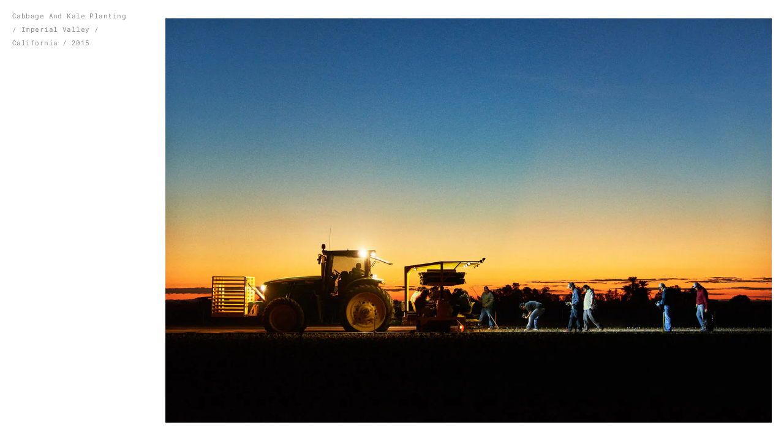

--- FILE ---
content_type: text/html; charset=utf-8
request_url: https://www.spencerlowell.com/industry/spencer_lowell_industry_034
body_size: 7206
content:
<!DOCTYPE html><html lang="en" class="no-js"><head><title>spencer_lowell_industry_034 - Spencer Lowell</title><meta charset="utf-8"><meta name="viewport" content="width=device-width, initial-scale=1"><meta name="description" content=""><meta http-equiv="x-ua-compatible" content="ie=edge"><link rel="canonical" href="https://www.spencerlowell.com/industry/spencer_lowell_industry_034"><link rel="preload" href="/resources/fonts/roboto-mono-v13-latin-regular.woff2" as="font" type="font/woff2" crossorigin=""><link rel="preconnect" href="https://www.googletagmanager.com" crossorigin=""><link rel="preconnect" href="https://www.google-analytics.com" crossorigin=""><link rel="stylesheet" href="/resources/css/site.min.css?v=oJ7X4GLG5kbqHQc8mJMK-ltS9ptHgv-rDgusLv0_hKA"><meta property="og:title" content="spencer_lowell_industry_034"><meta property="og:description" content=""><meta property="og:image" content="https://images.prismic.io/spencerlowell/f62082cc-40f4-42cf-8777-5bff7e0125a9_Spencer_Lowell_Industry_034.jpeg"><meta name="twitter:card" content="summary_large_image"><meta name="twitter:title" content="spencer_lowell_industry_034"><meta name="twitter:description" content=""><meta name="twitter:image" content="https://images.prismic.io/spencerlowell/f62082cc-40f4-42cf-8777-5bff7e0125a9_Spencer_Lowell_Industry_034.jpeg"><script>!function(e,t,n){function o(e,t){return typeof e===t}function a(){var e,t,n,a,r,i,s;for(var c in u)if(u.hasOwnProperty(c)){if(e=[],t=u[c],t.name&&(e.push(t.name.toLowerCase()),t.options&&t.options.aliases&&t.options.aliases.length))for(n=0;n<t.options.aliases.length;n++)e.push(t.options.aliases[n].toLowerCase());for(a=o(t.fn,"function")?t.fn():t.fn,r=0;r<e.length;r++)i=e[r],s=i.split("."),1===s.length?Modernizr[s[0]]=a:(!Modernizr[s[0]]||Modernizr[s[0]]instanceof Boolean||(Modernizr[s[0]]=new Boolean(Modernizr[s[0]])),Modernizr[s[0]][s[1]]=a),l.push((a?"":"no-")+s.join("-"))}}function r(e){var t=f.className,n=Modernizr._config.classPrefix||"";if(m&&(t=t.baseVal),Modernizr._config.enableJSClass){var o=new RegExp("(^|\\s)"+n+"no-js(\\s|$)");t=t.replace(o,"$1"+n+"js$2")}Modernizr._config.enableClasses&&(t+=" "+n+e.join(" "+n),m?f.className.baseVal=t:f.className=t)}function i(){return"function"!=typeof t.createElement?t.createElement(arguments[0]):m?t.createElementNS.call(t,"http://www.w3.org/2000/svg",arguments[0]):t.createElement.apply(t,arguments)}function s(){var e=t.body;return e||(e=i(m?"svg":"body"),e.fake=!0),e}function c(e,n,o,a){var r,c,l,u,d="modernizr",m=i("div"),h=s();if(parseInt(o,10))for(;o--;)l=i("div"),l.id=a?a[o]:d+(o+1),m.appendChild(l);return r=i("style"),r.type="text/css",r.id="s"+d,(h.fake?h:m).appendChild(r),h.appendChild(m),r.styleSheet?r.styleSheet.cssText=e:r.appendChild(t.createTextNode(e)),m.id=d,h.fake&&(h.style.background="",h.style.overflow="hidden",u=f.style.overflow,f.style.overflow="hidden",f.appendChild(h)),c=n(m,e),h.fake?(h.parentNode.removeChild(h),f.style.overflow=u,f.offsetHeight):m.parentNode.removeChild(m),!!c}var l=[],u=[],d={_version:"3.6.0",_config:{classPrefix:"",enableClasses:!0,enableJSClass:!0,usePrefixes:!0},_q:[],on:function(e,t){var n=this;setTimeout(function(){t(n[e])},0)},addTest:function(e,t,n){u.push({name:e,fn:t,options:n})},addAsyncTest:function(e){u.push({name:null,fn:e})}},Modernizr=function(){};Modernizr.prototype=d,Modernizr=new Modernizr;var f=t.documentElement,m="svg"===f.nodeName.toLowerCase();m||!function(e,t){function n(e,t){var n=e.createElement("p"),o=e.getElementsByTagName("head")[0]||e.documentElement;return n.innerHTML="x<style>"+t+"</style>",o.insertBefore(n.lastChild,o.firstChild)}function o(){var e=E.elements;return"string"==typeof e?e.split(" "):e}function a(e,t){var n=E.elements;"string"!=typeof n&&(n=n.join(" ")),"string"!=typeof e&&(e=e.join(" ")),E.elements=n+" "+e,l(t)}function r(e){var t=y[e[v]];return t||(t={},g++,e[v]=g,y[g]=t),t}function i(e,n,o){if(n||(n=t),d)return n.createElement(e);o||(o=r(n));var a;return a=o.cache[e]?o.cache[e].cloneNode():p.test(e)?(o.cache[e]=o.createElem(e)).cloneNode():o.createElem(e),!a.canHaveChildren||h.test(e)||a.tagUrn?a:o.frag.appendChild(a)}function s(e,n){if(e||(e=t),d)return e.createDocumentFragment();n=n||r(e);for(var a=n.frag.cloneNode(),i=0,s=o(),c=s.length;c>i;i++)a.createElement(s[i]);return a}function c(e,t){t.cache||(t.cache={},t.createElem=e.createElement,t.createFrag=e.createDocumentFragment,t.frag=t.createFrag()),e.createElement=function(n){return E.shivMethods?i(n,e,t):t.createElem(n)},e.createDocumentFragment=Function("h,f","return function(){var n=f.cloneNode(),c=n.createElement;h.shivMethods&&("+o().join().replace(/[\w\-:]+/g,function(e){return t.createElem(e),t.frag.createElement(e),'c("'+e+'")'})+");return n}")(E,t.frag)}function l(e){e||(e=t);var o=r(e);return!E.shivCSS||u||o.hasCSS||(o.hasCSS=!!n(e,"article,aside,dialog,figcaption,figure,footer,header,hgroup,main,nav,section{display:block}mark{background:#FF0;color:#000}template{display:none}")),d||c(e,o),e}var u,d,f="3.7.3",m=e.html5||{},h=/^<|^(?:button|map|select|textarea|object|iframe|option|optgroup)$/i,p=/^(?:a|b|code|div|fieldset|h1|h2|h3|h4|h5|h6|i|label|li|ol|p|q|span|strong|style|table|tbody|td|th|tr|ul)$/i,v="_html5shiv",g=0,y={};!function(){try{var e=t.createElement("a");e.innerHTML="<xyz></xyz>",u="hidden"in e,d=1==e.childNodes.length||function(){t.createElement("a");var e=t.createDocumentFragment();return"undefined"==typeof e.cloneNode||"undefined"==typeof e.createDocumentFragment||"undefined"==typeof e.createElement}()}catch(n){u=!0,d=!0}}();var E={elements:m.elements||"abbr article aside audio bdi canvas data datalist details dialog figcaption figure footer header hgroup main mark meter nav output picture progress section summary template time video",version:f,shivCSS:m.shivCSS!==!1,supportsUnknownElements:d,shivMethods:m.shivMethods!==!1,type:"default",shivDocument:l,createElement:i,createDocumentFragment:s,addElements:a};e.html5=E,l(t),"object"==typeof module&&module.exports&&(module.exports=E)}("undefined"!=typeof e?e:this,t);var h=d._config.usePrefixes?" -webkit- -moz- -o- -ms- ".split(" "):["",""];d._prefixes=h;var p=d.testStyles=c;Modernizr.addTest("touchevents",function(){var n;if("ontouchstart"in e||e.DocumentTouch&&t instanceof DocumentTouch)n=!0;else{var o=["@media (",h.join("touch-enabled),("),"heartz",")","{#modernizr{top:9px;position:absolute}}"].join("");p(o,function(e){n=9===e.offsetTop})}return n});var v=function(){var t=e.matchMedia||e.msMatchMedia;return t?function(e){var n=t(e);return n&&n.matches||!1}:function(t){var n=!1;return c("@media "+t+" { #modernizr { position: absolute; } }",function(t){n="absolute"==(e.getComputedStyle?e.getComputedStyle(t,null):t.currentStyle).position}),n}}();d.mq=v,a(),r(l),delete d.addTest,delete d.addAsyncTest;for(var g=0;g<Modernizr._q.length;g++)Modernizr._q[g]();e.Modernizr=Modernizr}(window,document);</script><link href="/favicon.ico" type="image/ico" rel="icon"><link rel="apple-touch-icon" href="/resources/images/icons/apple-touch-icon.png"><link rel="manifest" href="/resources/images/icons/manifest.json"><script>(function(w,d,s,l,i){w[l]=w[l]||[];w[l].push({'gtm.start':new Date().getTime(),event:'gtm.js'});var f=d.getElementsByTagName(s)[0],j=d.createElement(s),dl=l!='dataLayer'?'&l='+l:'';j.async=true;j.src='https://www.googletagmanager.com/gtm.js?id='+i+dl;f.parentNode.insertBefore(j,f);})(window,document,'script','dataLayer','GTM-WTRDK2H');</script><body><noscript><iframe src="https://www.googletagmanager.com/ns.html?id=GTM-WTRDK2H" height="0" width="0" style="display:none;visibility:hidden"></iframe></noscript><style>.c-navbar--robots .c-navbar__links{background-color:#EEDDD2}.c-navbar--technology .c-navbar__links{background-color:#BDC1CD}.c-navbar--science .c-navbar__links{background-color:#9DA7B5}.c-navbar--industry .c-navbar__links{background-color:#8FA5A8}.c-navbar--spaces .c-navbar__links{background-color:#B7B8BB}.c-navbar--sapiens .c-navbar__links{background-color:#897C79}.c-navbar--information .c-navbar__links{background-color:#FF5D53}</style><a href="#main-content">Skip to content</a> <nav class="c-navbar" id="js-navbar"><div class="c-navbar__main"><div class="container-fluid"><div class="row"><div class="c-navbar__text-container"><a href="/" class="c-navbar__text">Spencer Lowell</a></div><div class="c-navbar__text-container"><a href="https://www.instagram.com/spencerlowell_" class="c-navbar__text" target="_blank" rel="noopener">— Instagram</a></div><div class="c-navbar__text-container"><button class="c-navbar__text" id="js-navbar-mode-toggle" data-mode="dark">— Dark mode</button></div><div class="c-navbar__menu-container"><button class="c-navbar__menu" id="js-navbar-menu-toggle" aria-controls="js-navbar-links"> <span class="u-visually-hide">Menu</span> </button></div></div></div></div><div class="c-navbar__links" id="js-navbar-links"><div class="container-fluid"><div class="row"><ul class="c-navbar__list"><li class="c-navbar__item"><a href="/robots" class="c-navbar__link js-navbar-image-toggle" data-link="robots">Robots</a><li class="c-navbar__item"><a href="/technology" class="c-navbar__link js-navbar-image-toggle" data-link="technology">Technology</a><li class="c-navbar__item"><a href="/science" class="c-navbar__link js-navbar-image-toggle" data-link="science">Science</a><li class="c-navbar__item"><a href="/industry" class="c-navbar__link js-navbar-image-toggle" data-link="industry">Industry</a><li class="c-navbar__item"><a href="/spaces" class="c-navbar__link js-navbar-image-toggle" data-link="spaces">Spaces</a><li class="c-navbar__item"><a href="/sapiens" class="c-navbar__link js-navbar-image-toggle" data-link="sapiens">Sapiens</a><li class="c-navbar__item"><a href="/about-me" class="c-navbar__link js-navbar-image-toggle" data-link="information">Information</a></ul></div></div><div class="c-navbar__images c-navbar__images--robots"><div class="container-fluid"><div class="row"><div class="c-navbar__media-container"><picture><source srcset="https://images.prismic.io/spencerlowell/aOxM0p5xUNkB13ZE_2025_09_26-Time_Magazine-Figure_AI-Loading_Dishwasher-0676-FNL.jpeg?auto=compress,format&amp;width=50" data-srcset="https://images.prismic.io/spencerlowell/aOxM0p5xUNkB13ZE_2025_09_26-Time_Magazine-Figure_AI-Loading_Dishwasher-0676-FNL.jpeg?auto=compress,format&amp;width=800" media="(min-width: 768px)"><source srcset="https://images.prismic.io/spencerlowell/aOxM0p5xUNkB13ZE_2025_09_26-Time_Magazine-Figure_AI-Loading_Dishwasher-0676-FNL.jpeg?auto=compress,format&amp;width=50" data-srcset="https://images.prismic.io/spencerlowell/aOxM0p5xUNkB13ZE_2025_09_26-Time_Magazine-Figure_AI-Loading_Dishwasher-0676-FNL.jpeg?auto=compress,format&amp;width=300" media="(min-width: 300px)"><img src="https://images.prismic.io/spencerlowell/aOxM0p5xUNkB13ZE_2025_09_26-Time_Magazine-Figure_AI-Loading_Dishwasher-0676-FNL.jpeg?auto=compress,format&amp;width=50" class="c-navbar__media lazyload" alt="Robots"> </picture></div></div></div></div><div class="c-navbar__images c-navbar__images--technology"><div class="container-fluid"><div class="row"><div class="c-navbar__media-container"><picture><source srcset="https://images.prismic.io/spencerlowell/aOxq2p5xUNkB13bf_2024_11_20-NYT-AI_Chips-AMD-00848_2.jpeg?auto=compress,format&amp;width=50" data-srcset="https://images.prismic.io/spencerlowell/aOxq2p5xUNkB13bf_2024_11_20-NYT-AI_Chips-AMD-00848_2.jpeg?auto=compress,format&amp;width=800" media="(min-width: 768px)"><source srcset="https://images.prismic.io/spencerlowell/aOxq2p5xUNkB13bf_2024_11_20-NYT-AI_Chips-AMD-00848_2.jpeg?auto=compress,format&amp;width=50" data-srcset="https://images.prismic.io/spencerlowell/aOxq2p5xUNkB13bf_2024_11_20-NYT-AI_Chips-AMD-00848_2.jpeg?auto=compress,format&amp;width=300" media="(min-width: 300px)"><img src="https://images.prismic.io/spencerlowell/aOxq2p5xUNkB13bf_2024_11_20-NYT-AI_Chips-AMD-00848_2.jpeg?auto=compress,format&amp;width=50" class="c-navbar__media lazyload" alt="Technology"> </picture></div></div></div></div><div class="c-navbar__images c-navbar__images--science"><div class="container-fluid"><div class="row"><div class="c-navbar__media-container"><picture><source srcset="https://images.prismic.io/spencerlowell/ZxAIZYF3NbkBXlrR_2023_02_23-ScientificAmerican-Optical_Lattice-UC_Berkley-0009.jpg?auto=compress,format&amp;width=50" data-srcset="https://images.prismic.io/spencerlowell/ZxAIZYF3NbkBXlrR_2023_02_23-ScientificAmerican-Optical_Lattice-UC_Berkley-0009.jpg?auto=compress,format&amp;width=800" media="(min-width: 768px)"><source srcset="https://images.prismic.io/spencerlowell/ZxAIZYF3NbkBXlrR_2023_02_23-ScientificAmerican-Optical_Lattice-UC_Berkley-0009.jpg?auto=compress,format&amp;width=50" data-srcset="https://images.prismic.io/spencerlowell/ZxAIZYF3NbkBXlrR_2023_02_23-ScientificAmerican-Optical_Lattice-UC_Berkley-0009.jpg?auto=compress,format&amp;width=300" media="(min-width: 300px)"><img src="https://images.prismic.io/spencerlowell/ZxAIZYF3NbkBXlrR_2023_02_23-ScientificAmerican-Optical_Lattice-UC_Berkley-0009.jpg?auto=compress,format&amp;width=50" class="c-navbar__media lazyload" alt="Science"> </picture></div></div></div></div><div class="c-navbar__images c-navbar__images--industry"><div class="container-fluid"><div class="row"><div class="c-navbar__media-container"><picture><source srcset="https://images.prismic.io/spencerlowell/aOxfGJ5xUNkB13aj_2024_10_30-Fortune-Nevada_Gold_Mines-00085-FNL.jpeg?auto=compress,format&amp;width=50" data-srcset="https://images.prismic.io/spencerlowell/aOxfGJ5xUNkB13aj_2024_10_30-Fortune-Nevada_Gold_Mines-00085-FNL.jpeg?auto=compress,format&amp;width=800" media="(min-width: 768px)"><source srcset="https://images.prismic.io/spencerlowell/aOxfGJ5xUNkB13aj_2024_10_30-Fortune-Nevada_Gold_Mines-00085-FNL.jpeg?auto=compress,format&amp;width=50" data-srcset="https://images.prismic.io/spencerlowell/aOxfGJ5xUNkB13aj_2024_10_30-Fortune-Nevada_Gold_Mines-00085-FNL.jpeg?auto=compress,format&amp;width=300" media="(min-width: 300px)"><img src="https://images.prismic.io/spencerlowell/aOxfGJ5xUNkB13aj_2024_10_30-Fortune-Nevada_Gold_Mines-00085-FNL.jpeg?auto=compress,format&amp;width=50" class="c-navbar__media lazyload" alt="Industry"> </picture></div></div></div></div><div class="c-navbar__images c-navbar__images--spaces"><div class="container-fluid"><div class="row"><div class="c-navbar__media-container"><picture><source srcset="https://images.prismic.io/spencerlowell/aOxolZ5xUNkB13bb_2024_11_07-UCLA_Magazine-Preserving_The_Past-Film_and_Television_Archive-00664.jpg?auto=compress,format&amp;width=50" data-srcset="https://images.prismic.io/spencerlowell/aOxolZ5xUNkB13bb_2024_11_07-UCLA_Magazine-Preserving_The_Past-Film_and_Television_Archive-00664.jpg?auto=compress,format&amp;width=800" media="(min-width: 768px)"><source srcset="https://images.prismic.io/spencerlowell/aOxolZ5xUNkB13bb_2024_11_07-UCLA_Magazine-Preserving_The_Past-Film_and_Television_Archive-00664.jpg?auto=compress,format&amp;width=50" data-srcset="https://images.prismic.io/spencerlowell/aOxolZ5xUNkB13bb_2024_11_07-UCLA_Magazine-Preserving_The_Past-Film_and_Television_Archive-00664.jpg?auto=compress,format&amp;width=300" media="(min-width: 300px)"><img src="https://images.prismic.io/spencerlowell/aOxolZ5xUNkB13bb_2024_11_07-UCLA_Magazine-Preserving_The_Past-Film_and_Television_Archive-00664.jpg?auto=compress,format&amp;width=50" class="c-navbar__media lazyload" alt="Spaces"> </picture></div></div></div></div><div class="c-navbar__images c-navbar__images--sapiens"><div class="container-fluid"><div class="row"><div class="c-navbar__media-container"><picture><source srcset="https://images.prismic.io/spencerlowell/aOxlUp5xUNkB13bD_2025_02_13-Fortune-Bill_Gates_0103-FNL.jpeg?auto=compress,format&amp;width=50" data-srcset="https://images.prismic.io/spencerlowell/aOxlUp5xUNkB13bD_2025_02_13-Fortune-Bill_Gates_0103-FNL.jpeg?auto=compress,format&amp;width=800" media="(min-width: 768px)"><source srcset="https://images.prismic.io/spencerlowell/aOxlUp5xUNkB13bD_2025_02_13-Fortune-Bill_Gates_0103-FNL.jpeg?auto=compress,format&amp;width=50" data-srcset="https://images.prismic.io/spencerlowell/aOxlUp5xUNkB13bD_2025_02_13-Fortune-Bill_Gates_0103-FNL.jpeg?auto=compress,format&amp;width=300" media="(min-width: 300px)"><img src="https://images.prismic.io/spencerlowell/aOxlUp5xUNkB13bD_2025_02_13-Fortune-Bill_Gates_0103-FNL.jpeg?auto=compress,format&amp;width=50" class="c-navbar__media lazyload" alt="Sapiens"> </picture></div></div></div></div><div class="c-navbar__images c-navbar__images--information"><div class="container-fluid"><div class="row"><div class="c-navbar__media-container"><picture><source srcset="https://images.prismic.io/spencerlowell/c441312d-5b70-4a5a-80dc-dad57848b53d_information.png?auto=compress,format&amp;width=50" data-srcset="https://images.prismic.io/spencerlowell/c441312d-5b70-4a5a-80dc-dad57848b53d_information.png?auto=compress,format&amp;width=800" media="(min-width: 768px)"><source srcset="https://images.prismic.io/spencerlowell/c441312d-5b70-4a5a-80dc-dad57848b53d_information.png?auto=compress,format&amp;width=50" data-srcset="https://images.prismic.io/spencerlowell/c441312d-5b70-4a5a-80dc-dad57848b53d_information.png?auto=compress,format&amp;width=300" media="(min-width: 300px)"><img src="https://images.prismic.io/spencerlowell/c441312d-5b70-4a5a-80dc-dad57848b53d_information.png?auto=compress,format&amp;width=50" class="c-navbar__media lazyload" alt="Information"> </picture></div></div></div></div><div class="c-navbar__copyright">&copy; 2026</div></div><div class="c-navbar__brand-container"><div class="container-fluid"><div class="row"><div class="c-navbar__brand-letter js-fittext"><div>S</div></div><div class="c-navbar__brand-letter js-fittext"><div>p</div></div><div class="c-navbar__brand-letter js-fittext"><div>e</div></div><div class="c-navbar__brand-letter js-fittext"><div>n</div></div><div class="c-navbar__brand-letter js-fittext"><div>c</div></div><div class="c-navbar__brand-letter js-fittext"><div>e</div></div><div class="c-navbar__brand-letter js-fittext"><div>r</div></div></div><div class="row"><div class="c-navbar__brand-letter js-fittext"><div>L</div></div><div class="c-navbar__brand-letter js-fittext"><div>o</div></div><div class="c-navbar__brand-letter js-fittext"><div>w</div></div><div class="c-navbar__brand-letter js-fittext"><div>e</div></div><div class="c-navbar__brand-letter js-fittext"><div>l</div></div><div class="c-navbar__brand-letter js-fittext"><div>l</div></div></div></div></div></nav><div class="c-loader"><div class="c-loader__container"><div class="container-fluid"><div class="row"><div class="c-loader__letter js-fittext"><div>S</div></div><div class="c-loader__letter js-fittext"><div>p</div></div><div class="c-loader__letter js-fittext"><div>e</div></div><div class="c-loader__letter js-fittext"><div>n</div></div><div class="c-loader__letter js-fittext"><div>c</div></div><div class="c-loader__letter js-fittext"><div>e</div></div><div class="c-loader__letter js-fittext"><div>r</div></div></div><div class="row"><div class="c-loader__letter js-fittext"><div>L</div></div><div class="c-loader__letter js-fittext"><div>o</div></div><div class="c-loader__letter js-fittext"><div>w</div></div><div class="c-loader__letter js-fittext"><div>e</div></div><div class="c-loader__letter js-fittext"><div>l</div></div><div class="c-loader__letter js-fittext"><div>l</div></div></div></div></div></div><main id="main-content"><div data-barba="wrapper"><div data-barba="container" data-barba-namespace="media"><article><div class="c-media js-media c-media--center"><div class="c-media__text">Cabbage And Kale Planting / Imperial Valley / California / 2015</div><div class="c-media__media-container js-media-visibility"><picture><source srcset="https://images.prismic.io/spencerlowell/f62082cc-40f4-42cf-8777-5bff7e0125a9_Spencer_Lowell_Industry_034.jpeg?auto=compress,format&amp;width=1500" media="(min-width: 768px)"><img src="https://images.prismic.io/spencerlowell/f62082cc-40f4-42cf-8777-5bff7e0125a9_Spencer_Lowell_Industry_034.jpeg?auto=compress,format&amp;width=600" class="c-media__image" alt="Cabbage And Kale Planting / Imperial Valley / California / 2015"> </picture></div></div><a href="/industry/spencer_lowell_industry_033" class="u-visually-hide js-media-prev use-leave-left-transition" data-image="https://images.prismic.io/spencerlowell/acc43f26-d2c1-47c9-b8b0-cf9b3ee197f6_Spencer_Lowell_Industry_033.jpeg">Previous image</a> <a href="/industry" class="u-visually-hide js-media-close">Back to all images</a> <a href="/industry/spencer_lowell_industry_035" class="u-visually-hide js-media-next use-leave-right-transition" data-image="https://images.prismic.io/spencerlowell/29757bb6-73e7-44b1-a25e-89732bd547ff_Spencer_Lowell_Industry_035.jpg">Next image</a></article></div></div></main><script>(function(o){var K=o.$LAB,y="UseLocalXHR",z="AlwaysPreserveOrder",u="AllowDuplicates",A="CacheBust",B="BasePath",C=/^[^?#]*\//.exec(location.href)[0],D=/^\w+\:\/\/\/?[^\/]+/.exec(C)[0],i=document.head||document.getElementsByTagName("head"),L=(o.opera&&Object.prototype.toString.call(o.opera)=="[object Opera]")||("MozAppearance"in document.documentElement.style),q=document.createElement("script"),E=typeof q.preload=="boolean",r=E||(q.readyState&&q.readyState=="uninitialized"),F=!r&&q.async===true,M=!r&&!F&&!L;function G(a){return Object.prototype.toString.call(a)=="[object Function]"}function H(a){return Object.prototype.toString.call(a)=="[object Array]"}function N(a,c){var b=/^\w+\:\/\//;if(/^\/\/\/?/.test(a)){a=location.protocol+a}else if(!b.test(a)&&a.charAt(0)!="/"){a=(c||"")+a}return b.test(a)?a:((a.charAt(0)=="/"?D:C)+a)}function s(a,c){for(var b in a){if(a.hasOwnProperty(b)){c[b]=a[b]}}return c}function O(a){var c=false;for(var b=0;b<a.scripts.length;b++){if(a.scripts[b].ready&&a.scripts[b].exec_trigger){c=true;a.scripts[b].exec_trigger();a.scripts[b].exec_trigger=null}}return c}function t(a,c,b,d){a.onload=a.onreadystatechange=function(){if((a.readyState&&a.readyState!="complete"&&a.readyState!="loaded")||c[b])return;a.onload=a.onreadystatechange=null;d()}}function I(a){a.ready=a.finished=true;for(var c=0;c<a.finished_listeners.length;c++){a.finished_listeners[c]()}a.ready_listeners=[];a.finished_listeners=[]}function P(d,f,e,g,h){setTimeout(function(){var a,c=f.real_src,b;if("item"in i){if(!i[0]){setTimeout(arguments.callee,25);return}i=i[0]}a=document.createElement("script");if(f.type)a.type=f.type;if(f.charset)a.charset=f.charset;if(h){if(r){e.elem=a;if(E){a.preload=true;a.onpreload=g}else{a.onreadystatechange=function(){if(a.readyState=="loaded")g()}}a.src=c}else if(h&&c.indexOf(D)==0&&d[y]){b=new XMLHttpRequest();b.onreadystatechange=function(){if(b.readyState==4){b.onreadystatechange=function(){};e.text=b.responseText+"\n//@ sourceURL="+c;g()}};b.open("GET",c);b.send()}else{a.type="text/cache-script";t(a,e,"ready",function(){i.removeChild(a);g()});a.src=c;i.insertBefore(a,i.firstChild)}}else if(F){a.async=false;t(a,e,"finished",g);a.src=c;i.insertBefore(a,i.firstChild)}else{t(a,e,"finished",g);a.src=c;i.insertBefore(a,i.firstChild)}},0)}function J(){var l={},Q=r||M,n=[],p={},m;l[y]=true;l[z]=false;l[u]=false;l[A]=false;l[B]="";function R(a,c,b){var d;function f(){if(d!=null){d=null;I(b)}}if(p[c.src].finished)return;if(!a[u])p[c.src].finished=true;d=b.elem||document.createElement("script");if(c.type)d.type=c.type;if(c.charset)d.charset=c.charset;t(d,b,"finished",f);if(b.elem){b.elem=null}else if(b.text){d.onload=d.onreadystatechange=null;d.text=b.text}else{d.src=c.real_src}i.insertBefore(d,i.firstChild);if(b.text){f()}}function S(c,b,d,f){var e,g,h=function(){b.ready_cb(b,function(){R(c,b,e)})},j=function(){b.finished_cb(b,d)};b.src=N(b.src,c[B]);b.real_src=b.src+(c[A]?((/\?.*$/.test(b.src)?"&_":"?_")+~~(Math.random()*1E9)+"="):"");if(!p[b.src])p[b.src]={items:[],finished:false};g=p[b.src].items;if(c[u]||g.length==0){e=g[g.length]={ready:false,finished:false,ready_listeners:[h],finished_listeners:[j]};P(c,b,e,((f)?function(){e.ready=true;for(var a=0;a<e.ready_listeners.length;a++){e.ready_listeners[a]()}e.ready_listeners=[]}:function(){I(e)}),f)}else{e=g[0];if(e.finished){j()}else{e.finished_listeners.push(j)}}}function v(){var e,g=s(l,{}),h=[],j=0,w=false,k;function T(a,c){a.ready=true;a.exec_trigger=c;x()}function U(a,c){a.ready=a.finished=true;a.exec_trigger=null;for(var b=0;b<c.scripts.length;b++){if(!c.scripts[b].finished)return}c.finished=true;x()}function x(){while(j<h.length){if(G(h[j])){try{h[j++]()}catch(err){}continue}else if(!h[j].finished){if(O(h[j]))continue;break}j++}if(j==h.length){w=false;k=false}}function V(){if(!k||!k.scripts){h.push(k={scripts:[],finished:true})}}e={script:function(){for(var f=0;f<arguments.length;f++){(function(a,c){var b;if(!H(a)){c=[a]}for(var d=0;d<c.length;d++){V();a=c[d];if(G(a))a=a();if(!a)continue;if(H(a)){b=[].slice.call(a);b.unshift(d,1);[].splice.apply(c,b);d--;continue}if(typeof a=="string")a={src:a};a=s(a,{ready:false,ready_cb:T,finished:false,finished_cb:U});k.finished=false;k.scripts.push(a);S(g,a,k,(Q&&w));w=true;if(g[z])e.wait()}})(arguments[f],arguments[f])}return e},wait:function(){if(arguments.length>0){for(var a=0;a<arguments.length;a++){h.push(arguments[a])}k=h[h.length-1]}else k=false;x();return e}};return{script:e.script,wait:e.wait,setOptions:function(a){s(a,g);return e}}}m={setGlobalDefaults:function(a){s(a,l);return m},setOptions:function(){return v().setOptions.apply(null,arguments)},script:function(){return v().script.apply(null,arguments)},wait:function(){return v().wait.apply(null,arguments)},queueScript:function(){n[n.length]={type:"script",args:[].slice.call(arguments)};return m},queueWait:function(){n[n.length]={type:"wait",args:[].slice.call(arguments)};return m},runQueue:function(){var a=m,c=n.length,b=c,d;for(;--b>=0;){d=n.shift();a=a[d.type].apply(null,d.args)}return a},noConflict:function(){o.$LAB=K;return m},sandbox:function(){return J()}};return m}o.$LAB=J();(function(a,c,b){if(document.readyState==null&&document[a]){document.readyState="loading";document[a](c,b=function(){document.removeEventListener(c,b,false);document.readyState="complete"},false)}})("addEventListener","DOMContentLoaded")})(this);</script><script>$LAB.setGlobalDefaults({Debug:false,AllowDuplicates:false}).script("/resources/js/plugins/jquery-3.6.0.min.js").wait(function(){window.lazySizesConfig=window.lazySizesConfig||{};lazySizesConfig.loadMode=2;lazySizesConfig.expand=0;}).script("/resources/js/plugins/barba.umd.min.js").script("/resources/js/plugins/lazysizes.min.js").script("/resources/js/plugins/focus-visible.min.js").script("/resources/js/plugins/gsap.min.js").script("/resources/js/plugins/ScrollTrigger.min.js").script("/resources/js/plugins/isotope.min.js").script("/resources/js/plugins/jquery.touchSwipe.min.js").script("/resources/js/plugins/imagesloaded.min.js").wait().script("/resources/js/global.min.js?v=-50404152").wait(function(){BEGlobal.Init();FEGlobal.Init();});</script>

--- FILE ---
content_type: text/html; charset=utf-8
request_url: https://www.spencerlowell.com/industry/spencer_lowell_industry_033
body_size: 6945
content:
<!DOCTYPE html><html lang="en" class="no-js"><head><title>spencer_lowell_industry_033 - Spencer Lowell</title><meta charset="utf-8"><meta name="viewport" content="width=device-width, initial-scale=1"><meta name="description" content=""><meta http-equiv="x-ua-compatible" content="ie=edge"><link rel="canonical" href="https://www.spencerlowell.com/industry/spencer_lowell_industry_033"><link rel="preload" href="/resources/fonts/roboto-mono-v13-latin-regular.woff2" as="font" type="font/woff2" crossorigin=""><link rel="preconnect" href="https://www.googletagmanager.com" crossorigin=""><link rel="preconnect" href="https://www.google-analytics.com" crossorigin=""><link rel="stylesheet" href="/resources/css/site.min.css?v=oJ7X4GLG5kbqHQc8mJMK-ltS9ptHgv-rDgusLv0_hKA"><meta property="og:title" content="spencer_lowell_industry_033"><meta property="og:description" content=""><meta property="og:image" content="https://images.prismic.io/spencerlowell/acc43f26-d2c1-47c9-b8b0-cf9b3ee197f6_Spencer_Lowell_Industry_033.jpeg"><meta name="twitter:card" content="summary_large_image"><meta name="twitter:title" content="spencer_lowell_industry_033"><meta name="twitter:description" content=""><meta name="twitter:image" content="https://images.prismic.io/spencerlowell/acc43f26-d2c1-47c9-b8b0-cf9b3ee197f6_Spencer_Lowell_Industry_033.jpeg"><script>!function(e,t,n){function o(e,t){return typeof e===t}function a(){var e,t,n,a,r,i,s;for(var c in u)if(u.hasOwnProperty(c)){if(e=[],t=u[c],t.name&&(e.push(t.name.toLowerCase()),t.options&&t.options.aliases&&t.options.aliases.length))for(n=0;n<t.options.aliases.length;n++)e.push(t.options.aliases[n].toLowerCase());for(a=o(t.fn,"function")?t.fn():t.fn,r=0;r<e.length;r++)i=e[r],s=i.split("."),1===s.length?Modernizr[s[0]]=a:(!Modernizr[s[0]]||Modernizr[s[0]]instanceof Boolean||(Modernizr[s[0]]=new Boolean(Modernizr[s[0]])),Modernizr[s[0]][s[1]]=a),l.push((a?"":"no-")+s.join("-"))}}function r(e){var t=f.className,n=Modernizr._config.classPrefix||"";if(m&&(t=t.baseVal),Modernizr._config.enableJSClass){var o=new RegExp("(^|\\s)"+n+"no-js(\\s|$)");t=t.replace(o,"$1"+n+"js$2")}Modernizr._config.enableClasses&&(t+=" "+n+e.join(" "+n),m?f.className.baseVal=t:f.className=t)}function i(){return"function"!=typeof t.createElement?t.createElement(arguments[0]):m?t.createElementNS.call(t,"http://www.w3.org/2000/svg",arguments[0]):t.createElement.apply(t,arguments)}function s(){var e=t.body;return e||(e=i(m?"svg":"body"),e.fake=!0),e}function c(e,n,o,a){var r,c,l,u,d="modernizr",m=i("div"),h=s();if(parseInt(o,10))for(;o--;)l=i("div"),l.id=a?a[o]:d+(o+1),m.appendChild(l);return r=i("style"),r.type="text/css",r.id="s"+d,(h.fake?h:m).appendChild(r),h.appendChild(m),r.styleSheet?r.styleSheet.cssText=e:r.appendChild(t.createTextNode(e)),m.id=d,h.fake&&(h.style.background="",h.style.overflow="hidden",u=f.style.overflow,f.style.overflow="hidden",f.appendChild(h)),c=n(m,e),h.fake?(h.parentNode.removeChild(h),f.style.overflow=u,f.offsetHeight):m.parentNode.removeChild(m),!!c}var l=[],u=[],d={_version:"3.6.0",_config:{classPrefix:"",enableClasses:!0,enableJSClass:!0,usePrefixes:!0},_q:[],on:function(e,t){var n=this;setTimeout(function(){t(n[e])},0)},addTest:function(e,t,n){u.push({name:e,fn:t,options:n})},addAsyncTest:function(e){u.push({name:null,fn:e})}},Modernizr=function(){};Modernizr.prototype=d,Modernizr=new Modernizr;var f=t.documentElement,m="svg"===f.nodeName.toLowerCase();m||!function(e,t){function n(e,t){var n=e.createElement("p"),o=e.getElementsByTagName("head")[0]||e.documentElement;return n.innerHTML="x<style>"+t+"</style>",o.insertBefore(n.lastChild,o.firstChild)}function o(){var e=E.elements;return"string"==typeof e?e.split(" "):e}function a(e,t){var n=E.elements;"string"!=typeof n&&(n=n.join(" ")),"string"!=typeof e&&(e=e.join(" ")),E.elements=n+" "+e,l(t)}function r(e){var t=y[e[v]];return t||(t={},g++,e[v]=g,y[g]=t),t}function i(e,n,o){if(n||(n=t),d)return n.createElement(e);o||(o=r(n));var a;return a=o.cache[e]?o.cache[e].cloneNode():p.test(e)?(o.cache[e]=o.createElem(e)).cloneNode():o.createElem(e),!a.canHaveChildren||h.test(e)||a.tagUrn?a:o.frag.appendChild(a)}function s(e,n){if(e||(e=t),d)return e.createDocumentFragment();n=n||r(e);for(var a=n.frag.cloneNode(),i=0,s=o(),c=s.length;c>i;i++)a.createElement(s[i]);return a}function c(e,t){t.cache||(t.cache={},t.createElem=e.createElement,t.createFrag=e.createDocumentFragment,t.frag=t.createFrag()),e.createElement=function(n){return E.shivMethods?i(n,e,t):t.createElem(n)},e.createDocumentFragment=Function("h,f","return function(){var n=f.cloneNode(),c=n.createElement;h.shivMethods&&("+o().join().replace(/[\w\-:]+/g,function(e){return t.createElem(e),t.frag.createElement(e),'c("'+e+'")'})+");return n}")(E,t.frag)}function l(e){e||(e=t);var o=r(e);return!E.shivCSS||u||o.hasCSS||(o.hasCSS=!!n(e,"article,aside,dialog,figcaption,figure,footer,header,hgroup,main,nav,section{display:block}mark{background:#FF0;color:#000}template{display:none}")),d||c(e,o),e}var u,d,f="3.7.3",m=e.html5||{},h=/^<|^(?:button|map|select|textarea|object|iframe|option|optgroup)$/i,p=/^(?:a|b|code|div|fieldset|h1|h2|h3|h4|h5|h6|i|label|li|ol|p|q|span|strong|style|table|tbody|td|th|tr|ul)$/i,v="_html5shiv",g=0,y={};!function(){try{var e=t.createElement("a");e.innerHTML="<xyz></xyz>",u="hidden"in e,d=1==e.childNodes.length||function(){t.createElement("a");var e=t.createDocumentFragment();return"undefined"==typeof e.cloneNode||"undefined"==typeof e.createDocumentFragment||"undefined"==typeof e.createElement}()}catch(n){u=!0,d=!0}}();var E={elements:m.elements||"abbr article aside audio bdi canvas data datalist details dialog figcaption figure footer header hgroup main mark meter nav output picture progress section summary template time video",version:f,shivCSS:m.shivCSS!==!1,supportsUnknownElements:d,shivMethods:m.shivMethods!==!1,type:"default",shivDocument:l,createElement:i,createDocumentFragment:s,addElements:a};e.html5=E,l(t),"object"==typeof module&&module.exports&&(module.exports=E)}("undefined"!=typeof e?e:this,t);var h=d._config.usePrefixes?" -webkit- -moz- -o- -ms- ".split(" "):["",""];d._prefixes=h;var p=d.testStyles=c;Modernizr.addTest("touchevents",function(){var n;if("ontouchstart"in e||e.DocumentTouch&&t instanceof DocumentTouch)n=!0;else{var o=["@media (",h.join("touch-enabled),("),"heartz",")","{#modernizr{top:9px;position:absolute}}"].join("");p(o,function(e){n=9===e.offsetTop})}return n});var v=function(){var t=e.matchMedia||e.msMatchMedia;return t?function(e){var n=t(e);return n&&n.matches||!1}:function(t){var n=!1;return c("@media "+t+" { #modernizr { position: absolute; } }",function(t){n="absolute"==(e.getComputedStyle?e.getComputedStyle(t,null):t.currentStyle).position}),n}}();d.mq=v,a(),r(l),delete d.addTest,delete d.addAsyncTest;for(var g=0;g<Modernizr._q.length;g++)Modernizr._q[g]();e.Modernizr=Modernizr}(window,document);</script><link href="/favicon.ico" type="image/ico" rel="icon"><link rel="apple-touch-icon" href="/resources/images/icons/apple-touch-icon.png"><link rel="manifest" href="/resources/images/icons/manifest.json"><script>(function(w,d,s,l,i){w[l]=w[l]||[];w[l].push({'gtm.start':new Date().getTime(),event:'gtm.js'});var f=d.getElementsByTagName(s)[0],j=d.createElement(s),dl=l!='dataLayer'?'&l='+l:'';j.async=true;j.src='https://www.googletagmanager.com/gtm.js?id='+i+dl;f.parentNode.insertBefore(j,f);})(window,document,'script','dataLayer','GTM-WTRDK2H');</script><body><noscript><iframe src="https://www.googletagmanager.com/ns.html?id=GTM-WTRDK2H" height="0" width="0" style="display:none;visibility:hidden"></iframe></noscript><style>.c-navbar--robots .c-navbar__links{background-color:#EEDDD2}.c-navbar--technology .c-navbar__links{background-color:#BDC1CD}.c-navbar--science .c-navbar__links{background-color:#9DA7B5}.c-navbar--industry .c-navbar__links{background-color:#8FA5A8}.c-navbar--spaces .c-navbar__links{background-color:#B7B8BB}.c-navbar--sapiens .c-navbar__links{background-color:#897C79}.c-navbar--information .c-navbar__links{background-color:#FF5D53}</style><a href="#main-content">Skip to content</a> <nav class="c-navbar" id="js-navbar"><div class="c-navbar__main"><div class="container-fluid"><div class="row"><div class="c-navbar__text-container"><a href="/" class="c-navbar__text">Spencer Lowell</a></div><div class="c-navbar__text-container"><a href="https://www.instagram.com/spencerlowell_" class="c-navbar__text" target="_blank" rel="noopener">— Instagram</a></div><div class="c-navbar__text-container"><button class="c-navbar__text" id="js-navbar-mode-toggle" data-mode="dark">— Dark mode</button></div><div class="c-navbar__menu-container"><button class="c-navbar__menu" id="js-navbar-menu-toggle" aria-controls="js-navbar-links"> <span class="u-visually-hide">Menu</span> </button></div></div></div></div><div class="c-navbar__links" id="js-navbar-links"><div class="container-fluid"><div class="row"><ul class="c-navbar__list"><li class="c-navbar__item"><a href="/robots" class="c-navbar__link js-navbar-image-toggle" data-link="robots">Robots</a><li class="c-navbar__item"><a href="/technology" class="c-navbar__link js-navbar-image-toggle" data-link="technology">Technology</a><li class="c-navbar__item"><a href="/science" class="c-navbar__link js-navbar-image-toggle" data-link="science">Science</a><li class="c-navbar__item"><a href="/industry" class="c-navbar__link js-navbar-image-toggle" data-link="industry">Industry</a><li class="c-navbar__item"><a href="/spaces" class="c-navbar__link js-navbar-image-toggle" data-link="spaces">Spaces</a><li class="c-navbar__item"><a href="/sapiens" class="c-navbar__link js-navbar-image-toggle" data-link="sapiens">Sapiens</a><li class="c-navbar__item"><a href="/about-me" class="c-navbar__link js-navbar-image-toggle" data-link="information">Information</a></ul></div></div><div class="c-navbar__images c-navbar__images--robots"><div class="container-fluid"><div class="row"><div class="c-navbar__media-container"><picture><source srcset="https://images.prismic.io/spencerlowell/aOxM0p5xUNkB13ZE_2025_09_26-Time_Magazine-Figure_AI-Loading_Dishwasher-0676-FNL.jpeg?auto=compress,format&amp;width=50" data-srcset="https://images.prismic.io/spencerlowell/aOxM0p5xUNkB13ZE_2025_09_26-Time_Magazine-Figure_AI-Loading_Dishwasher-0676-FNL.jpeg?auto=compress,format&amp;width=800" media="(min-width: 768px)"><source srcset="https://images.prismic.io/spencerlowell/aOxM0p5xUNkB13ZE_2025_09_26-Time_Magazine-Figure_AI-Loading_Dishwasher-0676-FNL.jpeg?auto=compress,format&amp;width=50" data-srcset="https://images.prismic.io/spencerlowell/aOxM0p5xUNkB13ZE_2025_09_26-Time_Magazine-Figure_AI-Loading_Dishwasher-0676-FNL.jpeg?auto=compress,format&amp;width=300" media="(min-width: 300px)"><img src="https://images.prismic.io/spencerlowell/aOxM0p5xUNkB13ZE_2025_09_26-Time_Magazine-Figure_AI-Loading_Dishwasher-0676-FNL.jpeg?auto=compress,format&amp;width=50" class="c-navbar__media lazyload" alt="Robots"> </picture></div></div></div></div><div class="c-navbar__images c-navbar__images--technology"><div class="container-fluid"><div class="row"><div class="c-navbar__media-container"><picture><source srcset="https://images.prismic.io/spencerlowell/aOxq2p5xUNkB13bf_2024_11_20-NYT-AI_Chips-AMD-00848_2.jpeg?auto=compress,format&amp;width=50" data-srcset="https://images.prismic.io/spencerlowell/aOxq2p5xUNkB13bf_2024_11_20-NYT-AI_Chips-AMD-00848_2.jpeg?auto=compress,format&amp;width=800" media="(min-width: 768px)"><source srcset="https://images.prismic.io/spencerlowell/aOxq2p5xUNkB13bf_2024_11_20-NYT-AI_Chips-AMD-00848_2.jpeg?auto=compress,format&amp;width=50" data-srcset="https://images.prismic.io/spencerlowell/aOxq2p5xUNkB13bf_2024_11_20-NYT-AI_Chips-AMD-00848_2.jpeg?auto=compress,format&amp;width=300" media="(min-width: 300px)"><img src="https://images.prismic.io/spencerlowell/aOxq2p5xUNkB13bf_2024_11_20-NYT-AI_Chips-AMD-00848_2.jpeg?auto=compress,format&amp;width=50" class="c-navbar__media lazyload" alt="Technology"> </picture></div></div></div></div><div class="c-navbar__images c-navbar__images--science"><div class="container-fluid"><div class="row"><div class="c-navbar__media-container"><picture><source srcset="https://images.prismic.io/spencerlowell/ZxAIZYF3NbkBXlrR_2023_02_23-ScientificAmerican-Optical_Lattice-UC_Berkley-0009.jpg?auto=compress,format&amp;width=50" data-srcset="https://images.prismic.io/spencerlowell/ZxAIZYF3NbkBXlrR_2023_02_23-ScientificAmerican-Optical_Lattice-UC_Berkley-0009.jpg?auto=compress,format&amp;width=800" media="(min-width: 768px)"><source srcset="https://images.prismic.io/spencerlowell/ZxAIZYF3NbkBXlrR_2023_02_23-ScientificAmerican-Optical_Lattice-UC_Berkley-0009.jpg?auto=compress,format&amp;width=50" data-srcset="https://images.prismic.io/spencerlowell/ZxAIZYF3NbkBXlrR_2023_02_23-ScientificAmerican-Optical_Lattice-UC_Berkley-0009.jpg?auto=compress,format&amp;width=300" media="(min-width: 300px)"><img src="https://images.prismic.io/spencerlowell/ZxAIZYF3NbkBXlrR_2023_02_23-ScientificAmerican-Optical_Lattice-UC_Berkley-0009.jpg?auto=compress,format&amp;width=50" class="c-navbar__media lazyload" alt="Science"> </picture></div></div></div></div><div class="c-navbar__images c-navbar__images--industry"><div class="container-fluid"><div class="row"><div class="c-navbar__media-container"><picture><source srcset="https://images.prismic.io/spencerlowell/aOxfGJ5xUNkB13aj_2024_10_30-Fortune-Nevada_Gold_Mines-00085-FNL.jpeg?auto=compress,format&amp;width=50" data-srcset="https://images.prismic.io/spencerlowell/aOxfGJ5xUNkB13aj_2024_10_30-Fortune-Nevada_Gold_Mines-00085-FNL.jpeg?auto=compress,format&amp;width=800" media="(min-width: 768px)"><source srcset="https://images.prismic.io/spencerlowell/aOxfGJ5xUNkB13aj_2024_10_30-Fortune-Nevada_Gold_Mines-00085-FNL.jpeg?auto=compress,format&amp;width=50" data-srcset="https://images.prismic.io/spencerlowell/aOxfGJ5xUNkB13aj_2024_10_30-Fortune-Nevada_Gold_Mines-00085-FNL.jpeg?auto=compress,format&amp;width=300" media="(min-width: 300px)"><img src="https://images.prismic.io/spencerlowell/aOxfGJ5xUNkB13aj_2024_10_30-Fortune-Nevada_Gold_Mines-00085-FNL.jpeg?auto=compress,format&amp;width=50" class="c-navbar__media lazyload" alt="Industry"> </picture></div></div></div></div><div class="c-navbar__images c-navbar__images--spaces"><div class="container-fluid"><div class="row"><div class="c-navbar__media-container"><picture><source srcset="https://images.prismic.io/spencerlowell/aOxolZ5xUNkB13bb_2024_11_07-UCLA_Magazine-Preserving_The_Past-Film_and_Television_Archive-00664.jpg?auto=compress,format&amp;width=50" data-srcset="https://images.prismic.io/spencerlowell/aOxolZ5xUNkB13bb_2024_11_07-UCLA_Magazine-Preserving_The_Past-Film_and_Television_Archive-00664.jpg?auto=compress,format&amp;width=800" media="(min-width: 768px)"><source srcset="https://images.prismic.io/spencerlowell/aOxolZ5xUNkB13bb_2024_11_07-UCLA_Magazine-Preserving_The_Past-Film_and_Television_Archive-00664.jpg?auto=compress,format&amp;width=50" data-srcset="https://images.prismic.io/spencerlowell/aOxolZ5xUNkB13bb_2024_11_07-UCLA_Magazine-Preserving_The_Past-Film_and_Television_Archive-00664.jpg?auto=compress,format&amp;width=300" media="(min-width: 300px)"><img src="https://images.prismic.io/spencerlowell/aOxolZ5xUNkB13bb_2024_11_07-UCLA_Magazine-Preserving_The_Past-Film_and_Television_Archive-00664.jpg?auto=compress,format&amp;width=50" class="c-navbar__media lazyload" alt="Spaces"> </picture></div></div></div></div><div class="c-navbar__images c-navbar__images--sapiens"><div class="container-fluid"><div class="row"><div class="c-navbar__media-container"><picture><source srcset="https://images.prismic.io/spencerlowell/aOxlUp5xUNkB13bD_2025_02_13-Fortune-Bill_Gates_0103-FNL.jpeg?auto=compress,format&amp;width=50" data-srcset="https://images.prismic.io/spencerlowell/aOxlUp5xUNkB13bD_2025_02_13-Fortune-Bill_Gates_0103-FNL.jpeg?auto=compress,format&amp;width=800" media="(min-width: 768px)"><source srcset="https://images.prismic.io/spencerlowell/aOxlUp5xUNkB13bD_2025_02_13-Fortune-Bill_Gates_0103-FNL.jpeg?auto=compress,format&amp;width=50" data-srcset="https://images.prismic.io/spencerlowell/aOxlUp5xUNkB13bD_2025_02_13-Fortune-Bill_Gates_0103-FNL.jpeg?auto=compress,format&amp;width=300" media="(min-width: 300px)"><img src="https://images.prismic.io/spencerlowell/aOxlUp5xUNkB13bD_2025_02_13-Fortune-Bill_Gates_0103-FNL.jpeg?auto=compress,format&amp;width=50" class="c-navbar__media lazyload" alt="Sapiens"> </picture></div></div></div></div><div class="c-navbar__images c-navbar__images--information"><div class="container-fluid"><div class="row"><div class="c-navbar__media-container"><picture><source srcset="https://images.prismic.io/spencerlowell/c441312d-5b70-4a5a-80dc-dad57848b53d_information.png?auto=compress,format&amp;width=50" data-srcset="https://images.prismic.io/spencerlowell/c441312d-5b70-4a5a-80dc-dad57848b53d_information.png?auto=compress,format&amp;width=800" media="(min-width: 768px)"><source srcset="https://images.prismic.io/spencerlowell/c441312d-5b70-4a5a-80dc-dad57848b53d_information.png?auto=compress,format&amp;width=50" data-srcset="https://images.prismic.io/spencerlowell/c441312d-5b70-4a5a-80dc-dad57848b53d_information.png?auto=compress,format&amp;width=300" media="(min-width: 300px)"><img src="https://images.prismic.io/spencerlowell/c441312d-5b70-4a5a-80dc-dad57848b53d_information.png?auto=compress,format&amp;width=50" class="c-navbar__media lazyload" alt="Information"> </picture></div></div></div></div><div class="c-navbar__copyright">&copy; 2026</div></div><div class="c-navbar__brand-container"><div class="container-fluid"><div class="row"><div class="c-navbar__brand-letter js-fittext"><div>S</div></div><div class="c-navbar__brand-letter js-fittext"><div>p</div></div><div class="c-navbar__brand-letter js-fittext"><div>e</div></div><div class="c-navbar__brand-letter js-fittext"><div>n</div></div><div class="c-navbar__brand-letter js-fittext"><div>c</div></div><div class="c-navbar__brand-letter js-fittext"><div>e</div></div><div class="c-navbar__brand-letter js-fittext"><div>r</div></div></div><div class="row"><div class="c-navbar__brand-letter js-fittext"><div>L</div></div><div class="c-navbar__brand-letter js-fittext"><div>o</div></div><div class="c-navbar__brand-letter js-fittext"><div>w</div></div><div class="c-navbar__brand-letter js-fittext"><div>e</div></div><div class="c-navbar__brand-letter js-fittext"><div>l</div></div><div class="c-navbar__brand-letter js-fittext"><div>l</div></div></div></div></div></nav><div class="c-loader"><div class="c-loader__container"><div class="container-fluid"><div class="row"><div class="c-loader__letter js-fittext"><div>S</div></div><div class="c-loader__letter js-fittext"><div>p</div></div><div class="c-loader__letter js-fittext"><div>e</div></div><div class="c-loader__letter js-fittext"><div>n</div></div><div class="c-loader__letter js-fittext"><div>c</div></div><div class="c-loader__letter js-fittext"><div>e</div></div><div class="c-loader__letter js-fittext"><div>r</div></div></div><div class="row"><div class="c-loader__letter js-fittext"><div>L</div></div><div class="c-loader__letter js-fittext"><div>o</div></div><div class="c-loader__letter js-fittext"><div>w</div></div><div class="c-loader__letter js-fittext"><div>e</div></div><div class="c-loader__letter js-fittext"><div>l</div></div><div class="c-loader__letter js-fittext"><div>l</div></div></div></div></div></div><main id="main-content"><div data-barba="wrapper"><div data-barba="container" data-barba-namespace="media"><article><div class="c-media js-media c-media--center"><div class="c-media__text">Harris Cattle Ranch / Fontana / California / 2013</div><div class="c-media__media-container js-media-visibility"><picture><source srcset="https://images.prismic.io/spencerlowell/acc43f26-d2c1-47c9-b8b0-cf9b3ee197f6_Spencer_Lowell_Industry_033.jpeg?auto=compress,format&amp;width=1500" media="(min-width: 768px)"><img src="https://images.prismic.io/spencerlowell/acc43f26-d2c1-47c9-b8b0-cf9b3ee197f6_Spencer_Lowell_Industry_033.jpeg?auto=compress,format&amp;width=600" class="c-media__image" alt="Harris Cattle Ranch / Fontana / California / 2013"> </picture></div></div><a href="/industry/spencer_lowell_industry_032" class="u-visually-hide js-media-prev use-leave-left-transition" data-image="https://images.prismic.io/spencerlowell/bdb03773-49ae-4a6c-ad7a-b466f06c7b34_Spencer_Lowell_Industry_032.jpeg">Previous image</a> <a href="/industry" class="u-visually-hide js-media-close">Back to all images</a> <a href="/industry/spencer_lowell_industry_034" class="u-visually-hide js-media-next use-leave-right-transition" data-image="https://images.prismic.io/spencerlowell/f62082cc-40f4-42cf-8777-5bff7e0125a9_Spencer_Lowell_Industry_034.jpeg">Next image</a></article></div></div></main><script>(function(o){var K=o.$LAB,y="UseLocalXHR",z="AlwaysPreserveOrder",u="AllowDuplicates",A="CacheBust",B="BasePath",C=/^[^?#]*\//.exec(location.href)[0],D=/^\w+\:\/\/\/?[^\/]+/.exec(C)[0],i=document.head||document.getElementsByTagName("head"),L=(o.opera&&Object.prototype.toString.call(o.opera)=="[object Opera]")||("MozAppearance"in document.documentElement.style),q=document.createElement("script"),E=typeof q.preload=="boolean",r=E||(q.readyState&&q.readyState=="uninitialized"),F=!r&&q.async===true,M=!r&&!F&&!L;function G(a){return Object.prototype.toString.call(a)=="[object Function]"}function H(a){return Object.prototype.toString.call(a)=="[object Array]"}function N(a,c){var b=/^\w+\:\/\//;if(/^\/\/\/?/.test(a)){a=location.protocol+a}else if(!b.test(a)&&a.charAt(0)!="/"){a=(c||"")+a}return b.test(a)?a:((a.charAt(0)=="/"?D:C)+a)}function s(a,c){for(var b in a){if(a.hasOwnProperty(b)){c[b]=a[b]}}return c}function O(a){var c=false;for(var b=0;b<a.scripts.length;b++){if(a.scripts[b].ready&&a.scripts[b].exec_trigger){c=true;a.scripts[b].exec_trigger();a.scripts[b].exec_trigger=null}}return c}function t(a,c,b,d){a.onload=a.onreadystatechange=function(){if((a.readyState&&a.readyState!="complete"&&a.readyState!="loaded")||c[b])return;a.onload=a.onreadystatechange=null;d()}}function I(a){a.ready=a.finished=true;for(var c=0;c<a.finished_listeners.length;c++){a.finished_listeners[c]()}a.ready_listeners=[];a.finished_listeners=[]}function P(d,f,e,g,h){setTimeout(function(){var a,c=f.real_src,b;if("item"in i){if(!i[0]){setTimeout(arguments.callee,25);return}i=i[0]}a=document.createElement("script");if(f.type)a.type=f.type;if(f.charset)a.charset=f.charset;if(h){if(r){e.elem=a;if(E){a.preload=true;a.onpreload=g}else{a.onreadystatechange=function(){if(a.readyState=="loaded")g()}}a.src=c}else if(h&&c.indexOf(D)==0&&d[y]){b=new XMLHttpRequest();b.onreadystatechange=function(){if(b.readyState==4){b.onreadystatechange=function(){};e.text=b.responseText+"\n//@ sourceURL="+c;g()}};b.open("GET",c);b.send()}else{a.type="text/cache-script";t(a,e,"ready",function(){i.removeChild(a);g()});a.src=c;i.insertBefore(a,i.firstChild)}}else if(F){a.async=false;t(a,e,"finished",g);a.src=c;i.insertBefore(a,i.firstChild)}else{t(a,e,"finished",g);a.src=c;i.insertBefore(a,i.firstChild)}},0)}function J(){var l={},Q=r||M,n=[],p={},m;l[y]=true;l[z]=false;l[u]=false;l[A]=false;l[B]="";function R(a,c,b){var d;function f(){if(d!=null){d=null;I(b)}}if(p[c.src].finished)return;if(!a[u])p[c.src].finished=true;d=b.elem||document.createElement("script");if(c.type)d.type=c.type;if(c.charset)d.charset=c.charset;t(d,b,"finished",f);if(b.elem){b.elem=null}else if(b.text){d.onload=d.onreadystatechange=null;d.text=b.text}else{d.src=c.real_src}i.insertBefore(d,i.firstChild);if(b.text){f()}}function S(c,b,d,f){var e,g,h=function(){b.ready_cb(b,function(){R(c,b,e)})},j=function(){b.finished_cb(b,d)};b.src=N(b.src,c[B]);b.real_src=b.src+(c[A]?((/\?.*$/.test(b.src)?"&_":"?_")+~~(Math.random()*1E9)+"="):"");if(!p[b.src])p[b.src]={items:[],finished:false};g=p[b.src].items;if(c[u]||g.length==0){e=g[g.length]={ready:false,finished:false,ready_listeners:[h],finished_listeners:[j]};P(c,b,e,((f)?function(){e.ready=true;for(var a=0;a<e.ready_listeners.length;a++){e.ready_listeners[a]()}e.ready_listeners=[]}:function(){I(e)}),f)}else{e=g[0];if(e.finished){j()}else{e.finished_listeners.push(j)}}}function v(){var e,g=s(l,{}),h=[],j=0,w=false,k;function T(a,c){a.ready=true;a.exec_trigger=c;x()}function U(a,c){a.ready=a.finished=true;a.exec_trigger=null;for(var b=0;b<c.scripts.length;b++){if(!c.scripts[b].finished)return}c.finished=true;x()}function x(){while(j<h.length){if(G(h[j])){try{h[j++]()}catch(err){}continue}else if(!h[j].finished){if(O(h[j]))continue;break}j++}if(j==h.length){w=false;k=false}}function V(){if(!k||!k.scripts){h.push(k={scripts:[],finished:true})}}e={script:function(){for(var f=0;f<arguments.length;f++){(function(a,c){var b;if(!H(a)){c=[a]}for(var d=0;d<c.length;d++){V();a=c[d];if(G(a))a=a();if(!a)continue;if(H(a)){b=[].slice.call(a);b.unshift(d,1);[].splice.apply(c,b);d--;continue}if(typeof a=="string")a={src:a};a=s(a,{ready:false,ready_cb:T,finished:false,finished_cb:U});k.finished=false;k.scripts.push(a);S(g,a,k,(Q&&w));w=true;if(g[z])e.wait()}})(arguments[f],arguments[f])}return e},wait:function(){if(arguments.length>0){for(var a=0;a<arguments.length;a++){h.push(arguments[a])}k=h[h.length-1]}else k=false;x();return e}};return{script:e.script,wait:e.wait,setOptions:function(a){s(a,g);return e}}}m={setGlobalDefaults:function(a){s(a,l);return m},setOptions:function(){return v().setOptions.apply(null,arguments)},script:function(){return v().script.apply(null,arguments)},wait:function(){return v().wait.apply(null,arguments)},queueScript:function(){n[n.length]={type:"script",args:[].slice.call(arguments)};return m},queueWait:function(){n[n.length]={type:"wait",args:[].slice.call(arguments)};return m},runQueue:function(){var a=m,c=n.length,b=c,d;for(;--b>=0;){d=n.shift();a=a[d.type].apply(null,d.args)}return a},noConflict:function(){o.$LAB=K;return m},sandbox:function(){return J()}};return m}o.$LAB=J();(function(a,c,b){if(document.readyState==null&&document[a]){document.readyState="loading";document[a](c,b=function(){document.removeEventListener(c,b,false);document.readyState="complete"},false)}})("addEventListener","DOMContentLoaded")})(this);</script><script>$LAB.setGlobalDefaults({Debug:false,AllowDuplicates:false}).script("/resources/js/plugins/jquery-3.6.0.min.js").wait(function(){window.lazySizesConfig=window.lazySizesConfig||{};lazySizesConfig.loadMode=2;lazySizesConfig.expand=0;}).script("/resources/js/plugins/barba.umd.min.js").script("/resources/js/plugins/lazysizes.min.js").script("/resources/js/plugins/focus-visible.min.js").script("/resources/js/plugins/gsap.min.js").script("/resources/js/plugins/ScrollTrigger.min.js").script("/resources/js/plugins/isotope.min.js").script("/resources/js/plugins/jquery.touchSwipe.min.js").script("/resources/js/plugins/imagesloaded.min.js").wait().script("/resources/js/global.min.js?v=-50404152").wait(function(){BEGlobal.Init();FEGlobal.Init();});</script>

--- FILE ---
content_type: text/html; charset=utf-8
request_url: https://www.spencerlowell.com/industry/spencer_lowell_industry_035
body_size: 6915
content:
<!DOCTYPE html><html lang="en" class="no-js"><head><title>spencer_lowell_industry_035 - Spencer Lowell</title><meta charset="utf-8"><meta name="viewport" content="width=device-width, initial-scale=1"><meta name="description" content=""><meta http-equiv="x-ua-compatible" content="ie=edge"><link rel="canonical" href="https://www.spencerlowell.com/industry/spencer_lowell_industry_035"><link rel="preload" href="/resources/fonts/roboto-mono-v13-latin-regular.woff2" as="font" type="font/woff2" crossorigin=""><link rel="preconnect" href="https://www.googletagmanager.com" crossorigin=""><link rel="preconnect" href="https://www.google-analytics.com" crossorigin=""><link rel="stylesheet" href="/resources/css/site.min.css?v=oJ7X4GLG5kbqHQc8mJMK-ltS9ptHgv-rDgusLv0_hKA"><meta property="og:title" content="spencer_lowell_industry_035"><meta property="og:description" content=""><meta property="og:image" content="https://images.prismic.io/spencerlowell/29757bb6-73e7-44b1-a25e-89732bd547ff_Spencer_Lowell_Industry_035.jpg"><meta name="twitter:card" content="summary_large_image"><meta name="twitter:title" content="spencer_lowell_industry_035"><meta name="twitter:description" content=""><meta name="twitter:image" content="https://images.prismic.io/spencerlowell/29757bb6-73e7-44b1-a25e-89732bd547ff_Spencer_Lowell_Industry_035.jpg"><script>!function(e,t,n){function o(e,t){return typeof e===t}function a(){var e,t,n,a,r,i,s;for(var c in u)if(u.hasOwnProperty(c)){if(e=[],t=u[c],t.name&&(e.push(t.name.toLowerCase()),t.options&&t.options.aliases&&t.options.aliases.length))for(n=0;n<t.options.aliases.length;n++)e.push(t.options.aliases[n].toLowerCase());for(a=o(t.fn,"function")?t.fn():t.fn,r=0;r<e.length;r++)i=e[r],s=i.split("."),1===s.length?Modernizr[s[0]]=a:(!Modernizr[s[0]]||Modernizr[s[0]]instanceof Boolean||(Modernizr[s[0]]=new Boolean(Modernizr[s[0]])),Modernizr[s[0]][s[1]]=a),l.push((a?"":"no-")+s.join("-"))}}function r(e){var t=f.className,n=Modernizr._config.classPrefix||"";if(m&&(t=t.baseVal),Modernizr._config.enableJSClass){var o=new RegExp("(^|\\s)"+n+"no-js(\\s|$)");t=t.replace(o,"$1"+n+"js$2")}Modernizr._config.enableClasses&&(t+=" "+n+e.join(" "+n),m?f.className.baseVal=t:f.className=t)}function i(){return"function"!=typeof t.createElement?t.createElement(arguments[0]):m?t.createElementNS.call(t,"http://www.w3.org/2000/svg",arguments[0]):t.createElement.apply(t,arguments)}function s(){var e=t.body;return e||(e=i(m?"svg":"body"),e.fake=!0),e}function c(e,n,o,a){var r,c,l,u,d="modernizr",m=i("div"),h=s();if(parseInt(o,10))for(;o--;)l=i("div"),l.id=a?a[o]:d+(o+1),m.appendChild(l);return r=i("style"),r.type="text/css",r.id="s"+d,(h.fake?h:m).appendChild(r),h.appendChild(m),r.styleSheet?r.styleSheet.cssText=e:r.appendChild(t.createTextNode(e)),m.id=d,h.fake&&(h.style.background="",h.style.overflow="hidden",u=f.style.overflow,f.style.overflow="hidden",f.appendChild(h)),c=n(m,e),h.fake?(h.parentNode.removeChild(h),f.style.overflow=u,f.offsetHeight):m.parentNode.removeChild(m),!!c}var l=[],u=[],d={_version:"3.6.0",_config:{classPrefix:"",enableClasses:!0,enableJSClass:!0,usePrefixes:!0},_q:[],on:function(e,t){var n=this;setTimeout(function(){t(n[e])},0)},addTest:function(e,t,n){u.push({name:e,fn:t,options:n})},addAsyncTest:function(e){u.push({name:null,fn:e})}},Modernizr=function(){};Modernizr.prototype=d,Modernizr=new Modernizr;var f=t.documentElement,m="svg"===f.nodeName.toLowerCase();m||!function(e,t){function n(e,t){var n=e.createElement("p"),o=e.getElementsByTagName("head")[0]||e.documentElement;return n.innerHTML="x<style>"+t+"</style>",o.insertBefore(n.lastChild,o.firstChild)}function o(){var e=E.elements;return"string"==typeof e?e.split(" "):e}function a(e,t){var n=E.elements;"string"!=typeof n&&(n=n.join(" ")),"string"!=typeof e&&(e=e.join(" ")),E.elements=n+" "+e,l(t)}function r(e){var t=y[e[v]];return t||(t={},g++,e[v]=g,y[g]=t),t}function i(e,n,o){if(n||(n=t),d)return n.createElement(e);o||(o=r(n));var a;return a=o.cache[e]?o.cache[e].cloneNode():p.test(e)?(o.cache[e]=o.createElem(e)).cloneNode():o.createElem(e),!a.canHaveChildren||h.test(e)||a.tagUrn?a:o.frag.appendChild(a)}function s(e,n){if(e||(e=t),d)return e.createDocumentFragment();n=n||r(e);for(var a=n.frag.cloneNode(),i=0,s=o(),c=s.length;c>i;i++)a.createElement(s[i]);return a}function c(e,t){t.cache||(t.cache={},t.createElem=e.createElement,t.createFrag=e.createDocumentFragment,t.frag=t.createFrag()),e.createElement=function(n){return E.shivMethods?i(n,e,t):t.createElem(n)},e.createDocumentFragment=Function("h,f","return function(){var n=f.cloneNode(),c=n.createElement;h.shivMethods&&("+o().join().replace(/[\w\-:]+/g,function(e){return t.createElem(e),t.frag.createElement(e),'c("'+e+'")'})+");return n}")(E,t.frag)}function l(e){e||(e=t);var o=r(e);return!E.shivCSS||u||o.hasCSS||(o.hasCSS=!!n(e,"article,aside,dialog,figcaption,figure,footer,header,hgroup,main,nav,section{display:block}mark{background:#FF0;color:#000}template{display:none}")),d||c(e,o),e}var u,d,f="3.7.3",m=e.html5||{},h=/^<|^(?:button|map|select|textarea|object|iframe|option|optgroup)$/i,p=/^(?:a|b|code|div|fieldset|h1|h2|h3|h4|h5|h6|i|label|li|ol|p|q|span|strong|style|table|tbody|td|th|tr|ul)$/i,v="_html5shiv",g=0,y={};!function(){try{var e=t.createElement("a");e.innerHTML="<xyz></xyz>",u="hidden"in e,d=1==e.childNodes.length||function(){t.createElement("a");var e=t.createDocumentFragment();return"undefined"==typeof e.cloneNode||"undefined"==typeof e.createDocumentFragment||"undefined"==typeof e.createElement}()}catch(n){u=!0,d=!0}}();var E={elements:m.elements||"abbr article aside audio bdi canvas data datalist details dialog figcaption figure footer header hgroup main mark meter nav output picture progress section summary template time video",version:f,shivCSS:m.shivCSS!==!1,supportsUnknownElements:d,shivMethods:m.shivMethods!==!1,type:"default",shivDocument:l,createElement:i,createDocumentFragment:s,addElements:a};e.html5=E,l(t),"object"==typeof module&&module.exports&&(module.exports=E)}("undefined"!=typeof e?e:this,t);var h=d._config.usePrefixes?" -webkit- -moz- -o- -ms- ".split(" "):["",""];d._prefixes=h;var p=d.testStyles=c;Modernizr.addTest("touchevents",function(){var n;if("ontouchstart"in e||e.DocumentTouch&&t instanceof DocumentTouch)n=!0;else{var o=["@media (",h.join("touch-enabled),("),"heartz",")","{#modernizr{top:9px;position:absolute}}"].join("");p(o,function(e){n=9===e.offsetTop})}return n});var v=function(){var t=e.matchMedia||e.msMatchMedia;return t?function(e){var n=t(e);return n&&n.matches||!1}:function(t){var n=!1;return c("@media "+t+" { #modernizr { position: absolute; } }",function(t){n="absolute"==(e.getComputedStyle?e.getComputedStyle(t,null):t.currentStyle).position}),n}}();d.mq=v,a(),r(l),delete d.addTest,delete d.addAsyncTest;for(var g=0;g<Modernizr._q.length;g++)Modernizr._q[g]();e.Modernizr=Modernizr}(window,document);</script><link href="/favicon.ico" type="image/ico" rel="icon"><link rel="apple-touch-icon" href="/resources/images/icons/apple-touch-icon.png"><link rel="manifest" href="/resources/images/icons/manifest.json"><script>(function(w,d,s,l,i){w[l]=w[l]||[];w[l].push({'gtm.start':new Date().getTime(),event:'gtm.js'});var f=d.getElementsByTagName(s)[0],j=d.createElement(s),dl=l!='dataLayer'?'&l='+l:'';j.async=true;j.src='https://www.googletagmanager.com/gtm.js?id='+i+dl;f.parentNode.insertBefore(j,f);})(window,document,'script','dataLayer','GTM-WTRDK2H');</script><body><noscript><iframe src="https://www.googletagmanager.com/ns.html?id=GTM-WTRDK2H" height="0" width="0" style="display:none;visibility:hidden"></iframe></noscript><style>.c-navbar--robots .c-navbar__links{background-color:#EEDDD2}.c-navbar--technology .c-navbar__links{background-color:#BDC1CD}.c-navbar--science .c-navbar__links{background-color:#9DA7B5}.c-navbar--industry .c-navbar__links{background-color:#8FA5A8}.c-navbar--spaces .c-navbar__links{background-color:#B7B8BB}.c-navbar--sapiens .c-navbar__links{background-color:#897C79}.c-navbar--information .c-navbar__links{background-color:#FF5D53}</style><a href="#main-content">Skip to content</a> <nav class="c-navbar" id="js-navbar"><div class="c-navbar__main"><div class="container-fluid"><div class="row"><div class="c-navbar__text-container"><a href="/" class="c-navbar__text">Spencer Lowell</a></div><div class="c-navbar__text-container"><a href="https://www.instagram.com/spencerlowell_" class="c-navbar__text" target="_blank" rel="noopener">— Instagram</a></div><div class="c-navbar__text-container"><button class="c-navbar__text" id="js-navbar-mode-toggle" data-mode="dark">— Dark mode</button></div><div class="c-navbar__menu-container"><button class="c-navbar__menu" id="js-navbar-menu-toggle" aria-controls="js-navbar-links"> <span class="u-visually-hide">Menu</span> </button></div></div></div></div><div class="c-navbar__links" id="js-navbar-links"><div class="container-fluid"><div class="row"><ul class="c-navbar__list"><li class="c-navbar__item"><a href="/robots" class="c-navbar__link js-navbar-image-toggle" data-link="robots">Robots</a><li class="c-navbar__item"><a href="/technology" class="c-navbar__link js-navbar-image-toggle" data-link="technology">Technology</a><li class="c-navbar__item"><a href="/science" class="c-navbar__link js-navbar-image-toggle" data-link="science">Science</a><li class="c-navbar__item"><a href="/industry" class="c-navbar__link js-navbar-image-toggle" data-link="industry">Industry</a><li class="c-navbar__item"><a href="/spaces" class="c-navbar__link js-navbar-image-toggle" data-link="spaces">Spaces</a><li class="c-navbar__item"><a href="/sapiens" class="c-navbar__link js-navbar-image-toggle" data-link="sapiens">Sapiens</a><li class="c-navbar__item"><a href="/about-me" class="c-navbar__link js-navbar-image-toggle" data-link="information">Information</a></ul></div></div><div class="c-navbar__images c-navbar__images--robots"><div class="container-fluid"><div class="row"><div class="c-navbar__media-container"><picture><source srcset="https://images.prismic.io/spencerlowell/aOxM0p5xUNkB13ZE_2025_09_26-Time_Magazine-Figure_AI-Loading_Dishwasher-0676-FNL.jpeg?auto=compress,format&amp;width=50" data-srcset="https://images.prismic.io/spencerlowell/aOxM0p5xUNkB13ZE_2025_09_26-Time_Magazine-Figure_AI-Loading_Dishwasher-0676-FNL.jpeg?auto=compress,format&amp;width=800" media="(min-width: 768px)"><source srcset="https://images.prismic.io/spencerlowell/aOxM0p5xUNkB13ZE_2025_09_26-Time_Magazine-Figure_AI-Loading_Dishwasher-0676-FNL.jpeg?auto=compress,format&amp;width=50" data-srcset="https://images.prismic.io/spencerlowell/aOxM0p5xUNkB13ZE_2025_09_26-Time_Magazine-Figure_AI-Loading_Dishwasher-0676-FNL.jpeg?auto=compress,format&amp;width=300" media="(min-width: 300px)"><img src="https://images.prismic.io/spencerlowell/aOxM0p5xUNkB13ZE_2025_09_26-Time_Magazine-Figure_AI-Loading_Dishwasher-0676-FNL.jpeg?auto=compress,format&amp;width=50" class="c-navbar__media lazyload" alt="Robots"> </picture></div></div></div></div><div class="c-navbar__images c-navbar__images--technology"><div class="container-fluid"><div class="row"><div class="c-navbar__media-container"><picture><source srcset="https://images.prismic.io/spencerlowell/aOxq2p5xUNkB13bf_2024_11_20-NYT-AI_Chips-AMD-00848_2.jpeg?auto=compress,format&amp;width=50" data-srcset="https://images.prismic.io/spencerlowell/aOxq2p5xUNkB13bf_2024_11_20-NYT-AI_Chips-AMD-00848_2.jpeg?auto=compress,format&amp;width=800" media="(min-width: 768px)"><source srcset="https://images.prismic.io/spencerlowell/aOxq2p5xUNkB13bf_2024_11_20-NYT-AI_Chips-AMD-00848_2.jpeg?auto=compress,format&amp;width=50" data-srcset="https://images.prismic.io/spencerlowell/aOxq2p5xUNkB13bf_2024_11_20-NYT-AI_Chips-AMD-00848_2.jpeg?auto=compress,format&amp;width=300" media="(min-width: 300px)"><img src="https://images.prismic.io/spencerlowell/aOxq2p5xUNkB13bf_2024_11_20-NYT-AI_Chips-AMD-00848_2.jpeg?auto=compress,format&amp;width=50" class="c-navbar__media lazyload" alt="Technology"> </picture></div></div></div></div><div class="c-navbar__images c-navbar__images--science"><div class="container-fluid"><div class="row"><div class="c-navbar__media-container"><picture><source srcset="https://images.prismic.io/spencerlowell/ZxAIZYF3NbkBXlrR_2023_02_23-ScientificAmerican-Optical_Lattice-UC_Berkley-0009.jpg?auto=compress,format&amp;width=50" data-srcset="https://images.prismic.io/spencerlowell/ZxAIZYF3NbkBXlrR_2023_02_23-ScientificAmerican-Optical_Lattice-UC_Berkley-0009.jpg?auto=compress,format&amp;width=800" media="(min-width: 768px)"><source srcset="https://images.prismic.io/spencerlowell/ZxAIZYF3NbkBXlrR_2023_02_23-ScientificAmerican-Optical_Lattice-UC_Berkley-0009.jpg?auto=compress,format&amp;width=50" data-srcset="https://images.prismic.io/spencerlowell/ZxAIZYF3NbkBXlrR_2023_02_23-ScientificAmerican-Optical_Lattice-UC_Berkley-0009.jpg?auto=compress,format&amp;width=300" media="(min-width: 300px)"><img src="https://images.prismic.io/spencerlowell/ZxAIZYF3NbkBXlrR_2023_02_23-ScientificAmerican-Optical_Lattice-UC_Berkley-0009.jpg?auto=compress,format&amp;width=50" class="c-navbar__media lazyload" alt="Science"> </picture></div></div></div></div><div class="c-navbar__images c-navbar__images--industry"><div class="container-fluid"><div class="row"><div class="c-navbar__media-container"><picture><source srcset="https://images.prismic.io/spencerlowell/aOxfGJ5xUNkB13aj_2024_10_30-Fortune-Nevada_Gold_Mines-00085-FNL.jpeg?auto=compress,format&amp;width=50" data-srcset="https://images.prismic.io/spencerlowell/aOxfGJ5xUNkB13aj_2024_10_30-Fortune-Nevada_Gold_Mines-00085-FNL.jpeg?auto=compress,format&amp;width=800" media="(min-width: 768px)"><source srcset="https://images.prismic.io/spencerlowell/aOxfGJ5xUNkB13aj_2024_10_30-Fortune-Nevada_Gold_Mines-00085-FNL.jpeg?auto=compress,format&amp;width=50" data-srcset="https://images.prismic.io/spencerlowell/aOxfGJ5xUNkB13aj_2024_10_30-Fortune-Nevada_Gold_Mines-00085-FNL.jpeg?auto=compress,format&amp;width=300" media="(min-width: 300px)"><img src="https://images.prismic.io/spencerlowell/aOxfGJ5xUNkB13aj_2024_10_30-Fortune-Nevada_Gold_Mines-00085-FNL.jpeg?auto=compress,format&amp;width=50" class="c-navbar__media lazyload" alt="Industry"> </picture></div></div></div></div><div class="c-navbar__images c-navbar__images--spaces"><div class="container-fluid"><div class="row"><div class="c-navbar__media-container"><picture><source srcset="https://images.prismic.io/spencerlowell/aOxolZ5xUNkB13bb_2024_11_07-UCLA_Magazine-Preserving_The_Past-Film_and_Television_Archive-00664.jpg?auto=compress,format&amp;width=50" data-srcset="https://images.prismic.io/spencerlowell/aOxolZ5xUNkB13bb_2024_11_07-UCLA_Magazine-Preserving_The_Past-Film_and_Television_Archive-00664.jpg?auto=compress,format&amp;width=800" media="(min-width: 768px)"><source srcset="https://images.prismic.io/spencerlowell/aOxolZ5xUNkB13bb_2024_11_07-UCLA_Magazine-Preserving_The_Past-Film_and_Television_Archive-00664.jpg?auto=compress,format&amp;width=50" data-srcset="https://images.prismic.io/spencerlowell/aOxolZ5xUNkB13bb_2024_11_07-UCLA_Magazine-Preserving_The_Past-Film_and_Television_Archive-00664.jpg?auto=compress,format&amp;width=300" media="(min-width: 300px)"><img src="https://images.prismic.io/spencerlowell/aOxolZ5xUNkB13bb_2024_11_07-UCLA_Magazine-Preserving_The_Past-Film_and_Television_Archive-00664.jpg?auto=compress,format&amp;width=50" class="c-navbar__media lazyload" alt="Spaces"> </picture></div></div></div></div><div class="c-navbar__images c-navbar__images--sapiens"><div class="container-fluid"><div class="row"><div class="c-navbar__media-container"><picture><source srcset="https://images.prismic.io/spencerlowell/aOxlUp5xUNkB13bD_2025_02_13-Fortune-Bill_Gates_0103-FNL.jpeg?auto=compress,format&amp;width=50" data-srcset="https://images.prismic.io/spencerlowell/aOxlUp5xUNkB13bD_2025_02_13-Fortune-Bill_Gates_0103-FNL.jpeg?auto=compress,format&amp;width=800" media="(min-width: 768px)"><source srcset="https://images.prismic.io/spencerlowell/aOxlUp5xUNkB13bD_2025_02_13-Fortune-Bill_Gates_0103-FNL.jpeg?auto=compress,format&amp;width=50" data-srcset="https://images.prismic.io/spencerlowell/aOxlUp5xUNkB13bD_2025_02_13-Fortune-Bill_Gates_0103-FNL.jpeg?auto=compress,format&amp;width=300" media="(min-width: 300px)"><img src="https://images.prismic.io/spencerlowell/aOxlUp5xUNkB13bD_2025_02_13-Fortune-Bill_Gates_0103-FNL.jpeg?auto=compress,format&amp;width=50" class="c-navbar__media lazyload" alt="Sapiens"> </picture></div></div></div></div><div class="c-navbar__images c-navbar__images--information"><div class="container-fluid"><div class="row"><div class="c-navbar__media-container"><picture><source srcset="https://images.prismic.io/spencerlowell/c441312d-5b70-4a5a-80dc-dad57848b53d_information.png?auto=compress,format&amp;width=50" data-srcset="https://images.prismic.io/spencerlowell/c441312d-5b70-4a5a-80dc-dad57848b53d_information.png?auto=compress,format&amp;width=800" media="(min-width: 768px)"><source srcset="https://images.prismic.io/spencerlowell/c441312d-5b70-4a5a-80dc-dad57848b53d_information.png?auto=compress,format&amp;width=50" data-srcset="https://images.prismic.io/spencerlowell/c441312d-5b70-4a5a-80dc-dad57848b53d_information.png?auto=compress,format&amp;width=300" media="(min-width: 300px)"><img src="https://images.prismic.io/spencerlowell/c441312d-5b70-4a5a-80dc-dad57848b53d_information.png?auto=compress,format&amp;width=50" class="c-navbar__media lazyload" alt="Information"> </picture></div></div></div></div><div class="c-navbar__copyright">&copy; 2026</div></div><div class="c-navbar__brand-container"><div class="container-fluid"><div class="row"><div class="c-navbar__brand-letter js-fittext"><div>S</div></div><div class="c-navbar__brand-letter js-fittext"><div>p</div></div><div class="c-navbar__brand-letter js-fittext"><div>e</div></div><div class="c-navbar__brand-letter js-fittext"><div>n</div></div><div class="c-navbar__brand-letter js-fittext"><div>c</div></div><div class="c-navbar__brand-letter js-fittext"><div>e</div></div><div class="c-navbar__brand-letter js-fittext"><div>r</div></div></div><div class="row"><div class="c-navbar__brand-letter js-fittext"><div>L</div></div><div class="c-navbar__brand-letter js-fittext"><div>o</div></div><div class="c-navbar__brand-letter js-fittext"><div>w</div></div><div class="c-navbar__brand-letter js-fittext"><div>e</div></div><div class="c-navbar__brand-letter js-fittext"><div>l</div></div><div class="c-navbar__brand-letter js-fittext"><div>l</div></div></div></div></div></nav><div class="c-loader"><div class="c-loader__container"><div class="container-fluid"><div class="row"><div class="c-loader__letter js-fittext"><div>S</div></div><div class="c-loader__letter js-fittext"><div>p</div></div><div class="c-loader__letter js-fittext"><div>e</div></div><div class="c-loader__letter js-fittext"><div>n</div></div><div class="c-loader__letter js-fittext"><div>c</div></div><div class="c-loader__letter js-fittext"><div>e</div></div><div class="c-loader__letter js-fittext"><div>r</div></div></div><div class="row"><div class="c-loader__letter js-fittext"><div>L</div></div><div class="c-loader__letter js-fittext"><div>o</div></div><div class="c-loader__letter js-fittext"><div>w</div></div><div class="c-loader__letter js-fittext"><div>e</div></div><div class="c-loader__letter js-fittext"><div>l</div></div><div class="c-loader__letter js-fittext"><div>l</div></div></div></div></div></div><main id="main-content"><div data-barba="wrapper"><div data-barba="container" data-barba-namespace="media"><article><div class="c-media js-media c-media--center"><div class="c-media__text">Imperial Valley / California / 2015</div><div class="c-media__media-container js-media-visibility"><picture><source srcset="https://images.prismic.io/spencerlowell/29757bb6-73e7-44b1-a25e-89732bd547ff_Spencer_Lowell_Industry_035.jpg?auto=compress,format&amp;width=1500" media="(min-width: 768px)"><img src="https://images.prismic.io/spencerlowell/29757bb6-73e7-44b1-a25e-89732bd547ff_Spencer_Lowell_Industry_035.jpg?auto=compress,format&amp;width=600" class="c-media__image" alt="Imperial Valley / California / 2015"> </picture></div></div><a href="/industry/spencer_lowell_industry_034" class="u-visually-hide js-media-prev use-leave-left-transition" data-image="https://images.prismic.io/spencerlowell/f62082cc-40f4-42cf-8777-5bff7e0125a9_Spencer_Lowell_Industry_034.jpeg">Previous image</a> <a href="/industry" class="u-visually-hide js-media-close">Back to all images</a> <a href="/industry/spencer_lowell_industry_036" class="u-visually-hide js-media-next use-leave-right-transition" data-image="https://images.prismic.io/spencerlowell/9ce808c0-720f-4a3c-af2e-eb7c9cb8949b_Spencer_Lowell_Industry_036.jpeg">Next image</a></article></div></div></main><script>(function(o){var K=o.$LAB,y="UseLocalXHR",z="AlwaysPreserveOrder",u="AllowDuplicates",A="CacheBust",B="BasePath",C=/^[^?#]*\//.exec(location.href)[0],D=/^\w+\:\/\/\/?[^\/]+/.exec(C)[0],i=document.head||document.getElementsByTagName("head"),L=(o.opera&&Object.prototype.toString.call(o.opera)=="[object Opera]")||("MozAppearance"in document.documentElement.style),q=document.createElement("script"),E=typeof q.preload=="boolean",r=E||(q.readyState&&q.readyState=="uninitialized"),F=!r&&q.async===true,M=!r&&!F&&!L;function G(a){return Object.prototype.toString.call(a)=="[object Function]"}function H(a){return Object.prototype.toString.call(a)=="[object Array]"}function N(a,c){var b=/^\w+\:\/\//;if(/^\/\/\/?/.test(a)){a=location.protocol+a}else if(!b.test(a)&&a.charAt(0)!="/"){a=(c||"")+a}return b.test(a)?a:((a.charAt(0)=="/"?D:C)+a)}function s(a,c){for(var b in a){if(a.hasOwnProperty(b)){c[b]=a[b]}}return c}function O(a){var c=false;for(var b=0;b<a.scripts.length;b++){if(a.scripts[b].ready&&a.scripts[b].exec_trigger){c=true;a.scripts[b].exec_trigger();a.scripts[b].exec_trigger=null}}return c}function t(a,c,b,d){a.onload=a.onreadystatechange=function(){if((a.readyState&&a.readyState!="complete"&&a.readyState!="loaded")||c[b])return;a.onload=a.onreadystatechange=null;d()}}function I(a){a.ready=a.finished=true;for(var c=0;c<a.finished_listeners.length;c++){a.finished_listeners[c]()}a.ready_listeners=[];a.finished_listeners=[]}function P(d,f,e,g,h){setTimeout(function(){var a,c=f.real_src,b;if("item"in i){if(!i[0]){setTimeout(arguments.callee,25);return}i=i[0]}a=document.createElement("script");if(f.type)a.type=f.type;if(f.charset)a.charset=f.charset;if(h){if(r){e.elem=a;if(E){a.preload=true;a.onpreload=g}else{a.onreadystatechange=function(){if(a.readyState=="loaded")g()}}a.src=c}else if(h&&c.indexOf(D)==0&&d[y]){b=new XMLHttpRequest();b.onreadystatechange=function(){if(b.readyState==4){b.onreadystatechange=function(){};e.text=b.responseText+"\n//@ sourceURL="+c;g()}};b.open("GET",c);b.send()}else{a.type="text/cache-script";t(a,e,"ready",function(){i.removeChild(a);g()});a.src=c;i.insertBefore(a,i.firstChild)}}else if(F){a.async=false;t(a,e,"finished",g);a.src=c;i.insertBefore(a,i.firstChild)}else{t(a,e,"finished",g);a.src=c;i.insertBefore(a,i.firstChild)}},0)}function J(){var l={},Q=r||M,n=[],p={},m;l[y]=true;l[z]=false;l[u]=false;l[A]=false;l[B]="";function R(a,c,b){var d;function f(){if(d!=null){d=null;I(b)}}if(p[c.src].finished)return;if(!a[u])p[c.src].finished=true;d=b.elem||document.createElement("script");if(c.type)d.type=c.type;if(c.charset)d.charset=c.charset;t(d,b,"finished",f);if(b.elem){b.elem=null}else if(b.text){d.onload=d.onreadystatechange=null;d.text=b.text}else{d.src=c.real_src}i.insertBefore(d,i.firstChild);if(b.text){f()}}function S(c,b,d,f){var e,g,h=function(){b.ready_cb(b,function(){R(c,b,e)})},j=function(){b.finished_cb(b,d)};b.src=N(b.src,c[B]);b.real_src=b.src+(c[A]?((/\?.*$/.test(b.src)?"&_":"?_")+~~(Math.random()*1E9)+"="):"");if(!p[b.src])p[b.src]={items:[],finished:false};g=p[b.src].items;if(c[u]||g.length==0){e=g[g.length]={ready:false,finished:false,ready_listeners:[h],finished_listeners:[j]};P(c,b,e,((f)?function(){e.ready=true;for(var a=0;a<e.ready_listeners.length;a++){e.ready_listeners[a]()}e.ready_listeners=[]}:function(){I(e)}),f)}else{e=g[0];if(e.finished){j()}else{e.finished_listeners.push(j)}}}function v(){var e,g=s(l,{}),h=[],j=0,w=false,k;function T(a,c){a.ready=true;a.exec_trigger=c;x()}function U(a,c){a.ready=a.finished=true;a.exec_trigger=null;for(var b=0;b<c.scripts.length;b++){if(!c.scripts[b].finished)return}c.finished=true;x()}function x(){while(j<h.length){if(G(h[j])){try{h[j++]()}catch(err){}continue}else if(!h[j].finished){if(O(h[j]))continue;break}j++}if(j==h.length){w=false;k=false}}function V(){if(!k||!k.scripts){h.push(k={scripts:[],finished:true})}}e={script:function(){for(var f=0;f<arguments.length;f++){(function(a,c){var b;if(!H(a)){c=[a]}for(var d=0;d<c.length;d++){V();a=c[d];if(G(a))a=a();if(!a)continue;if(H(a)){b=[].slice.call(a);b.unshift(d,1);[].splice.apply(c,b);d--;continue}if(typeof a=="string")a={src:a};a=s(a,{ready:false,ready_cb:T,finished:false,finished_cb:U});k.finished=false;k.scripts.push(a);S(g,a,k,(Q&&w));w=true;if(g[z])e.wait()}})(arguments[f],arguments[f])}return e},wait:function(){if(arguments.length>0){for(var a=0;a<arguments.length;a++){h.push(arguments[a])}k=h[h.length-1]}else k=false;x();return e}};return{script:e.script,wait:e.wait,setOptions:function(a){s(a,g);return e}}}m={setGlobalDefaults:function(a){s(a,l);return m},setOptions:function(){return v().setOptions.apply(null,arguments)},script:function(){return v().script.apply(null,arguments)},wait:function(){return v().wait.apply(null,arguments)},queueScript:function(){n[n.length]={type:"script",args:[].slice.call(arguments)};return m},queueWait:function(){n[n.length]={type:"wait",args:[].slice.call(arguments)};return m},runQueue:function(){var a=m,c=n.length,b=c,d;for(;--b>=0;){d=n.shift();a=a[d.type].apply(null,d.args)}return a},noConflict:function(){o.$LAB=K;return m},sandbox:function(){return J()}};return m}o.$LAB=J();(function(a,c,b){if(document.readyState==null&&document[a]){document.readyState="loading";document[a](c,b=function(){document.removeEventListener(c,b,false);document.readyState="complete"},false)}})("addEventListener","DOMContentLoaded")})(this);</script><script>$LAB.setGlobalDefaults({Debug:false,AllowDuplicates:false}).script("/resources/js/plugins/jquery-3.6.0.min.js").wait(function(){window.lazySizesConfig=window.lazySizesConfig||{};lazySizesConfig.loadMode=2;lazySizesConfig.expand=0;}).script("/resources/js/plugins/barba.umd.min.js").script("/resources/js/plugins/lazysizes.min.js").script("/resources/js/plugins/focus-visible.min.js").script("/resources/js/plugins/gsap.min.js").script("/resources/js/plugins/ScrollTrigger.min.js").script("/resources/js/plugins/isotope.min.js").script("/resources/js/plugins/jquery.touchSwipe.min.js").script("/resources/js/plugins/imagesloaded.min.js").wait().script("/resources/js/global.min.js?v=-50404152").wait(function(){BEGlobal.Init();FEGlobal.Init();});</script>

--- FILE ---
content_type: text/css
request_url: https://www.spencerlowell.com/resources/css/site.min.css?v=oJ7X4GLG5kbqHQc8mJMK-ltS9ptHgv-rDgusLv0_hKA
body_size: 10789
content:
.u-component-nomargin-bottom{margin-bottom:0!important}.u-component-nomargin-top{margin-top:0!important}.u-component-nopadding-bottom{padding-bottom:0!important}.u-component-nopadding-top{padding-top:0!important}/*!
 * Bootstrap Grid v4.0.0 (https://getbootstrap.com)
 * Copyright 2011-2018 The Bootstrap Authors
 * Copyright 2011-2018 Twitter, Inc.
 * Licensed under MIT (https://github.com/twbs/bootstrap/blob/master/LICENSE)
 */@-ms-viewport{width:device-width}html{-webkit-box-sizing:border-box;box-sizing:border-box;-ms-overflow-style:scrollbar}*,::after,::before{-webkit-box-sizing:inherit;box-sizing:inherit}.container{position:relative;margin-left:auto;margin-right:auto;padding-right:10px;padding-left:10px}.container-fluid{position:relative;margin-left:auto;margin-right:auto;padding-right:10px;padding-left:10px}.row{display:-webkit-box;display:-webkit-flex;display:-ms-flexbox;display:flex;-webkit-flex-wrap:wrap;-ms-flex-wrap:wrap;flex-wrap:wrap;margin-right:-5px;margin-left:-5px}@font-face{font-family:"Roboto Mono";font-display:swap;font-style:normal;font-weight:400;src:local("Roboto Mono"),url("/resources/fonts/roboto-mono-v13-latin-regular.woff2") format("woff2"),url("/resources/fonts/roboto-mono-v13-latin-regular.woff") format("woff")}@font-face{font-family:"LD Spencer";font-display:swap;font-style:normal;font-weight:400;src:url("/resources/fonts/LD_Spencer-Regular.woff2") format("woff2"),url("/resources/fonts/LD_Spencer-Regular.woff") format("woff")}.u-text-hide{display:block;overflow:hidden;text-indent:-9000px}.u-visually-hide{clip:rect(0 0 0 0);clip:rect(0,0,0,0);height:1px;margin:-1px;overflow:hidden;padding:0;position:absolute;width:1px}a,abbr,acronym,address,applet,article,aside,audio,b,big,blockquote,body,button,canvas,caption,center,cite,code,dd,del,details,dfn,div,dl,dt,em,embed,fieldset,figcaption,figure,footer,form,h1,h2,h3,h4,h5,h6,header,hgroup,html,i,iframe,img,ins,kbd,label,legend,li,mark,menu,nav,object,ol,output,p,pre,q,ruby,s,samp,section,small,span,strike,strong,sub,summary,sup,table,tbody,td,tfoot,th,thead,time,tr,tt,u,ul,var,video{margin:0;padding:0;border:0;font:inherit;vertical-align:baseline}article,aside,details,figcaption,figure,footer,header,hgroup,main,menu,nav,section{display:block}body{line-height:1}ol,ul{list-style:none}blockquote,q{quotes:none}blockquote:after,blockquote:before,q:after,q:before{content:"";content:none}table{border-collapse:collapse;border-spacing:0}.group:after{content:"";display:table;clear:both}button{background-color:transparent}input[type=email],input[type=password],input[type=submit],input[type=text],textarea{-webkit-appearance:none;-moz-appearance:none;appearance:none;border-radius:0}button,input,select,textarea{border-radius:0;font:inherit;margin:0;padding:0}::-webkit-input-placeholder{color:currentColor;opacity:1}::-moz-placeholder{color:currentColor;opacity:1}:-ms-input-placeholder{color:currentColor;opacity:1}:-moz-placeholder{color:currentColor;opacity:1}p{font-size:18px;font-size:1.8rem;letter-spacing:.04em;line-height:32px}a{color:#8e8e8e;text-decoration:underline}html.no-touchevents a:hover{text-decoration:none}.cms-content :first-child{margin-top:0}.cms-content h1,.cms-content h2,.cms-content h3,.cms-content h4,.cms-content h5{font-size:18px;font-size:1.8rem;letter-spacing:.04em;line-height:32px;margin-top:40px}.cms-content blockquote,.cms-content ol,.cms-content p,.cms-content table,.cms-content ul{margin-top:20px}.cms-content ol,.cms-content ul{font-size:18px;font-size:1.8rem;letter-spacing:.04em;line-height:32px;display:block;list-style-position:outside;padding-left:2.5rem}.cms-content ul{list-style-type:disc}.cms-content ol{list-style-type:decimal}.cms-content li{display:list-item}.cms-content li::marker{color:currentColor;font-weight:700}.cms-content img{height:auto!important;margin-bottom:20px;margin-top:40px;max-width:100%!important}.cms-content a{background-image:-webkit-gradient(linear,left top,left bottom,from(currentColor),to(currentColor));background-image:-o-linear-gradient(top,currentColor,currentColor);background-image:linear-gradient(to bottom,currentColor,currentColor);background-position:bottom right;background-repeat:no-repeat;background-size:100% 1px;text-decoration:none;-webkit-transition:background-size .45s cubic-bezier(.645, .045, .355, 1);-o-transition:background-size .45s cubic-bezier(.645, .045, .355, 1);transition:background-size .45s cubic-bezier(.645, .045, .355, 1)}html.no-touchevents .cms-content a:hover{background-size:0 1px}img{max-width:100%;font-style:italic;vertical-align:middle}img[height],img[width]{max-width:none}html{font-size:62.5%;-moz-osx-font-smoothing:grayscale;-webkit-font-smoothing:antialiased;-webkit-text-size-adjust:none;-moz-text-size-adjust:none;-ms-text-size-adjust:none;text-size-adjust:none}html ::-moz-selection{color:#252525;background:#00ff84}html ::selection{color:#252525;background:#00ff84}body{font-family:"Roboto Mono",sans-serif;background-color:var(--bg-color,#fff);color:#8e8e8e;overflow-x:hidden;-webkit-transition:background-color .3s;-o-transition:background-color .3s;transition:background-color .3s}html.touchevents body.is-media{overflow:hidden}a[href="#main-content"]{font-size:18px;font-size:1.8rem;letter-spacing:.04em;line-height:32px;color:currentColor;left:0;position:absolute;top:0;z-index:1000}a[href="#main-content"]:not(:focus){clip:rect(0 0 0 0);clip:rect(0,0,0,0);height:1px;margin:-1px;overflow:hidden;padding:0;position:absolute;width:1px}:focus{outline:#EE34D2 dashed 5px}.js-focus-visible :focus:not(.focus-visible){outline:0!important}.js-media-visibility>*{opacity:0;-webkit-transform:scale(1.1);-ms-transform:scale(1.1);transform:scale(1.1);-webkit-transition:opacity .5s,-webkit-transform .5s cubic-bezier(.61, 1, .88, 1);transition:opacity .5s,-webkit-transform .5s cubic-bezier(.61, 1, .88, 1);-o-transition:opacity .5s,transform .5s cubic-bezier(.61, 1, .88, 1);transition:opacity .5s,transform .5s cubic-bezier(.61, 1, .88, 1);transition:opacity .5s,transform .5s cubic-bezier(.61, 1, .88, 1),-webkit-transform .5s cubic-bezier(.61, 1, .88, 1);-webkit-transition-delay:0.2s;-o-transition-delay:0.2s;transition-delay:0.2s}.js-media-visibility.is-visible>*{opacity:1;-webkit-transform:scale(1);-ms-transform:scale(1);transform:scale(1)}.js-fittext>div{opacity:0;-webkit-transition:opacity .5s;-o-transition:opacity .5s;transition:opacity .5s;-webkit-transition-delay:0.2s;-o-transition-delay:0.2s;transition-delay:0.2s}[data-barba].is-closing{left:0;overflow:hidden;position:absolute;top:0;width:100%;z-index:300}[data-barba].is-loading{left:0;overflow:hidden;position:absolute;top:0;width:100%;z-index:200}[data-barba].is-leaving-default{-webkit-animation:containerLeavingDefault .5s cubic-bezier(.645,.045,.355,1) both;animation:containerLeavingDefault .5s cubic-bezier(.645,.045,.355,1) both}[data-barba].is-entering-default{-webkit-animation:containerEnteringDefault .5s cubic-bezier(.645,.045,.355,1) both;animation:containerEnteringDefault .5s cubic-bezier(.645,.045,.355,1) both}[data-barba].is-leaving-up{-webkit-animation:containerLeavingUp .5s cubic-bezier(.645,.045,.355,1) both;animation:containerLeavingUp .5s cubic-bezier(.645,.045,.355,1) both}[data-barba].is-entering-up{-webkit-animation:containerEnteringUp .5s cubic-bezier(.645,.045,.355,1) both;animation:containerEnteringUp .5s cubic-bezier(.645,.045,.355,1) both}[data-barba].is-leaving-left{-webkit-animation:containerLeavingLeft .5s cubic-bezier(.645,.045,.355,1) both;animation:containerLeavingLeft .5s cubic-bezier(.645,.045,.355,1) both}[data-barba].is-entering-left{-webkit-animation:containerEnteringLeft .5s cubic-bezier(.645,.045,.355,1) both;animation:containerEnteringLeft .5s cubic-bezier(.645,.045,.355,1) both}[data-barba].is-leaving-right{-webkit-animation:containerLeavingRight .5s cubic-bezier(.645,.045,.355,1) both;animation:containerLeavingRight .5s cubic-bezier(.645,.045,.355,1) both}[data-barba].is-entering-right{-webkit-animation:containerEnteringRight .5s cubic-bezier(.645,.045,.355,1) both;animation:containerEnteringRight .5s cubic-bezier(.645,.045,.355,1) both}article{-webkit-transition:-webkit-transform .9s cubic-bezier(1, 0, .47, 1.01);transition:-webkit-transform .9s cubic-bezier(1, 0, .47, 1.01);-o-transition:transform .9s cubic-bezier(1, 0, .47, 1.01);transition:transform .9s cubic-bezier(1, 0, .47, 1.01);transition:transform .9s cubic-bezier(1, 0, .47, 1.01),-webkit-transform .9s cubic-bezier(1, 0, .47, 1.01)}body.is-nav-open article{-webkit-transform:translateY(-20vh);-ms-transform:translateY(-20vh);transform:translateY(-20vh)}.style-grid__container{display:none;height:100%;left:0;pointer-events:none;position:fixed;top:0;width:100%;z-index:10000000}.style-grid{position:relative;width:100%;min-height:1px;padding-right:5px;padding-left:5px}.style-grid::before{background-color:rgba(255,0,0,.05);content:"";display:inline-block;height:100vh;width:100%}@supports (-webkit-touch-callout:none){.style-grid::before{height:-webkit-fill-available}}.style-grid--1{-webkit-box-flex:0;-webkit-flex:0 0 8.3333333333%;-ms-flex:0 0 8.3333333333%;flex:0 0 8.3333333333%;max-width:8.3333333333%}.c-about{display:inline-block;margin-bottom:75vh;margin-top:calc(16.25vw + 10px);width:100%}.c-about p+p{margin-top:30px}.c-about a{background-image:-webkit-gradient(linear,left top,left bottom,from(currentColor),to(currentColor));background-image:-o-linear-gradient(top,currentColor,currentColor);background-image:linear-gradient(to bottom,currentColor,currentColor);background-position:bottom right;background-repeat:no-repeat;background-size:100% 1px;text-decoration:none;-webkit-transition:background-size .45s cubic-bezier(.645, .045, .355, 1);-o-transition:background-size .45s cubic-bezier(.645, .045, .355, 1);transition:background-size .45s cubic-bezier(.645, .045, .355, 1)}html.no-touchevents .c-about a:hover{background-size:0 1px}.c-about__info{position:relative;width:100%;min-height:1px;padding-right:5px;padding-left:5px;-webkit-box-flex:0;-webkit-flex:0 0 100%;-ms-flex:0 0 100%;flex:0 0 100%;max-width:100%}.c-about__bio{position:relative;width:100%;min-height:1px;padding-right:5px;padding-left:5px;-webkit-box-flex:0;-webkit-flex:0 0 100%;-ms-flex:0 0 100%;flex:0 0 100%;max-width:100%;margin-top:30px}.c-category{margin-bottom:75vh;margin-top:calc(16.25vw + 10px)}.c-category__header{position:relative;width:100%;min-height:1px;padding-right:5px;padding-left:5px;-webkit-box-flex:0;-webkit-flex:0 0 100%;-ms-flex:0 0 100%;flex:0 0 100%;max-width:100%}.c-category__header-wrapper{font-size:11px;font-size:1.1rem;letter-spacing:.04em;line-height:11px;display:-webkit-box;display:-webkit-flex;display:-ms-flexbox;display:flex;position:absolute;top:-30px}.c-category__header-category{margin-right:30px}.c-category__header-layout{-webkit-box-align:center;-webkit-align-items:center;-ms-flex-align:center;align-items:center;color:currentColor;cursor:pointer;display:-webkit-box;display:-webkit-flex;display:-ms-flexbox;display:flex}.c-category__header-layout::before{background-color:currentColor;border-radius:50%;content:"";display:inline-block;height:6px;margin-right:7px;margin-top:1px;opacity:0;-webkit-transition:opacity .3s;-o-transition:opacity .3s;transition:opacity .3s;width:6px}.c-category__header-layout.is-active::before{opacity:1}.c-category__header-layout+.c-category__header-layout{margin-left:25px}.c-category__items{opacity:0;-webkit-transition:opacity .3s;-o-transition:opacity .3s;transition:opacity .3s;width:100%}.c-category__items.is-active{opacity:1}.c-category__item-sizer{width:50%}.c-category__item{margin-bottom:40px;padding:0 5px;width:50%}.c-category__item-link{display:-webkit-box;display:-webkit-flex;display:-ms-flexbox;display:flex;-webkit-box-orient:vertical;-webkit-box-direction:normal;-webkit-flex-direction:column;-ms-flex-direction:column;flex-direction:column;text-decoration:none}.c-category__item-media-container{background-color:#eaeaea;overflow:hidden;position:relative}.c-category__item-media-container::before{background-color:#00ff84;border-radius:100%;content:"";height:25px;left:50%;position:absolute;top:50%;-webkit-transform:scale(0) translate(-50%,-50%);-ms-transform:scale(0) translate(-50%,-50%);transform:scale(0) translate(-50%,-50%);-webkit-transform-origin:top left;-ms-transform-origin:top left;transform-origin:top left;-webkit-transition:all .35s cubic-bezier(1, 0, 0, 1);-o-transition:all .35s cubic-bezier(1, 0, 0, 1);transition:all .35s cubic-bezier(1, 0, 0, 1);width:25px;z-index:100}html.no-touchevents .c-category__item-media-container:hover::before{-webkit-transform:scale(1) translate(-50%,-50%);-ms-transform:scale(1) translate(-50%,-50%);transform:scale(1) translate(-50%,-50%)}.c-category__item-media{-webkit-transition-delay:0.5s;-o-transition-delay:0.5s;transition-delay:0.5s;width:100%}.c-category__item-text{font-size:11px;font-size:1.1rem;letter-spacing:.04em;line-height:11px;line-height:17px;margin-top:5px;max-width:350px}.c-category__item--double{width:100%}.c-category__items.is-layout-list .c-category__item-link{-webkit-box-align:end;-webkit-align-items:flex-end;-ms-flex-align:end;align-items:flex-end;-webkit-box-orient:horizontal;-webkit-box-direction:normal;-webkit-flex-direction:row;-ms-flex-direction:row;flex-direction:row;position:relative}.c-category__items.is-layout-list .c-category__item-media-container{position:absolute;top:50%;-webkit-transform:translateY(-50%);-ms-transform:translateY(-50%);transform:translateY(-50%);margin-top:0;opacity:0;pointer-events:none;width:150px;z-index:100}.c-category__items.is-layout-list .c-category__item-text{font-size:18px;font-size:1.8rem;letter-spacing:.04em;line-height:32px;border-top:1px solid #eaeaea;max-width:none;white-space:nowrap;width:100%}.c-clients{margin-bottom:75vh;margin-top:calc(16.25vw + 10px)}.c-clients__container{position:relative;width:100%;min-height:1px;padding-right:5px;padding-left:5px;-webkit-box-flex:0;-webkit-flex:0 0 100%;-ms-flex:0 0 100%;flex:0 0 100%;max-width:100%}.c-clients__container ul{font-size:18px;font-size:1.8rem;letter-spacing:.04em;line-height:32px;-webkit-columns:2;-moz-columns:2;columns:2}.c-content{display:inline-block;margin-bottom:75vh;margin-top:calc(16.25vw + 10px);width:100%}.c-content__container{position:relative;width:100%;min-height:1px;padding-right:5px;padding-left:5px;-webkit-box-flex:0;-webkit-flex:0 0 100%;-ms-flex:0 0 100%;flex:0 0 100%;max-width:100%}.c-homepage{margin-bottom:75vh;margin-top:calc(16.25vw + 10px)}.c-homepage__item{position:relative;width:100%;min-height:1px;padding-right:5px;padding-left:5px}.c-homepage__item-link{display:-webkit-box;display:-webkit-flex;display:-ms-flexbox;display:flex;-webkit-box-orient:vertical;-webkit-box-direction:normal;-webkit-flex-direction:column;-ms-flex-direction:column;flex-direction:column;text-decoration:none;width:100%}.c-homepage__item-media-container{background-color:#eaeaea;overflow:hidden;position:relative}.c-homepage__item-media-container::before{background-color:#00ff84;border-radius:100%;content:"";height:25px;left:50%;position:absolute;top:50%;-webkit-transform:scale(0) translate(-50%,-50%);-ms-transform:scale(0) translate(-50%,-50%);transform:scale(0) translate(-50%,-50%);-webkit-transform-origin:top left;-ms-transform-origin:top left;transform-origin:top left;-webkit-transition:all .35s cubic-bezier(1, 0, 0, 1);-o-transition:all .35s cubic-bezier(1, 0, 0, 1);transition:all .35s cubic-bezier(1, 0, 0, 1);width:25px;z-index:100}html.no-touchevents .c-homepage__item-media-container:hover::before{-webkit-transform:scale(1) translate(-50%,-50%);-ms-transform:scale(1) translate(-50%,-50%);transform:scale(1) translate(-50%,-50%)}.c-homepage__item-media-container.is-visible+.c-homepage__item-text{opacity:1;-webkit-transform:translate(0,0)!important;-ms-transform:translate(0,0)!important;transform:translate(0,0)!important}.c-homepage__item-media{width:100%}.c-homepage__item-text{font-size:11px;font-size:1.1rem;letter-spacing:.04em;line-height:11px;line-height:17px;opacity:0;margin-top:5px;max-width:350px;-webkit-transform:translate(0,-20px);-ms-transform:translate(0,-20px);transform:translate(0,-20px);-webkit-transition:opacity .5s,-webkit-transform .5s;transition:opacity .5s,-webkit-transform .5s;-o-transition:opacity .5s,transform .5s;transition:opacity .5s,transform .5s;transition:opacity .5s,transform .5s,-webkit-transform .5s;-webkit-transition-delay:0.3s;-o-transition-delay:0.3s;transition-delay:0.3s}.c-homepage__category-name{position:relative;width:100%;min-height:1px;padding-right:5px;padding-left:5px;-webkit-box-flex:0;-webkit-flex:0 0 100%;-ms-flex:0 0 100%;flex:0 0 100%;max-width:100%;font-size:2vw;margin-top:5vw}.c-homepage__category{position:relative;width:100%;min-height:1px;padding-right:5px;padding-left:5px;-webkit-box-flex:0;-webkit-flex:0 0 100%;-ms-flex:0 0 100%;flex:0 0 100%;max-width:100%;margin-top:calc(1vw + 10px);z-index:-1}.c-homepage__category-letter{font-family:"LD Spencer",sans-serif;position:relative;width:100%;min-height:1px;padding-right:5px;padding-left:5px;-webkit-box-flex:0;-webkit-flex:0 0 12.5%;-ms-flex:0 0 12.5%;flex:0 0 12.5%;max-width:12.5%;color:#eaeaea}.c-homepage__section--robots .c-homepage__section-row>div:nth-of-type(1){-webkit-box-flex:0;-webkit-flex:0 0 50%;-ms-flex:0 0 50%;flex:0 0 50%;max-width:50%}.c-homepage__section--robots .c-homepage__section-row>div:nth-of-type(2){-webkit-box-flex:0;-webkit-flex:0 0 100%;-ms-flex:0 0 100%;flex:0 0 100%;max-width:100%;-webkit-box-align:end;-webkit-align-items:flex-end;-ms-flex-align:end;align-items:flex-end;display:-webkit-box;display:-webkit-flex;display:-ms-flexbox;display:flex;padding-top:20vw}.c-homepage__section--robots .c-homepage__section-row>div:nth-of-type(2) .c-homepage__item-media-container{-webkit-box-ordinal-group:3;-webkit-order:2;-ms-flex-order:2;order:2}.c-homepage__section--robots .c-homepage__section-row>div:nth-of-type(2) .c-homepage__item-text{margin-bottom:5px;margin-top:0;-webkit-box-ordinal-group:2;-webkit-order:1;-ms-flex-order:1;order:1;-webkit-transform:translate(0,20px);-ms-transform:translate(0,20px);transform:translate(0,20px)}.c-homepage__section--robots .c-homepage__section-row>div:nth-of-type(4){-webkit-box-flex:0;-webkit-flex:0 0 50%;-ms-flex:0 0 50%;flex:0 0 50%;max-width:50%;margin-left:50%;margin-top:20vw}.c-homepage__section--technology{margin-top:40vw}.c-homepage__section--technology .c-homepage__section-row>div:nth-of-type(1){-webkit-box-flex:0;-webkit-flex:0 0 50%;-ms-flex:0 0 50%;flex:0 0 50%;max-width:50%}.c-homepage__section--technology .c-homepage__section-row>div:nth-of-type(2){-webkit-box-flex:0;-webkit-flex:0 0 100%;-ms-flex:0 0 100%;flex:0 0 100%;max-width:100%;margin-top:20vw}.c-homepage__section--technology .c-homepage__section-row>div:nth-of-type(3) .row:first-of-type .c-homepage__category-letter:first-of-type{margin-left:8.3333333333%}.c-homepage__section--technology .c-homepage__section-row>div:nth-of-type(3) .row:last-of-type{margin-top:10px}.c-homepage__section--technology .c-homepage__section-row>div:nth-of-type(3) .row:last-of-type .c-homepage__category-letter:first-of-type{margin-left:16.6666666667%}.c-homepage__section--technology .c-homepage__section-row>div:nth-of-type(4){-webkit-box-flex:0;-webkit-flex:0 0 50%;-ms-flex:0 0 50%;flex:0 0 50%;max-width:50%;margin-left:50%;margin-top:20vw}.c-homepage__section--technology .c-homepage__section-row>div:nth-of-type(4) .c-homepage__item-media-container{-webkit-box-ordinal-group:3;-webkit-order:2;-ms-flex-order:2;order:2}.c-homepage__section--technology .c-homepage__section-row>div:nth-of-type(4) .c-homepage__item-text{margin-bottom:5px;margin-top:0;-webkit-box-ordinal-group:2;-webkit-order:1;-ms-flex-order:1;order:1;-webkit-transform:translate(0,20px);-ms-transform:translate(0,20px);transform:translate(0,20px)}.c-homepage__section--science{margin-top:40vw}.c-homepage__section--science .c-homepage__section-row>div:nth-of-type(1){-webkit-box-flex:0;-webkit-flex:0 0 50%;-ms-flex:0 0 50%;flex:0 0 50%;max-width:50%}.c-homepage__section--science .c-homepage__section-row>div:nth-of-type(2){-webkit-box-flex:0;-webkit-flex:0 0 100%;-ms-flex:0 0 100%;flex:0 0 100%;max-width:100%}.c-homepage__section--science .c-homepage__section-row>div:nth-of-type(2) .c-homepage__item-media-container{-webkit-box-ordinal-group:3;-webkit-order:2;-ms-flex-order:2;order:2}.c-homepage__section--science .c-homepage__section-row>div:nth-of-type(2) .c-homepage__item-text{margin-bottom:5px;margin-top:0;-webkit-box-ordinal-group:2;-webkit-order:1;-ms-flex-order:1;order:1;-webkit-transform:translate(0,20px);-ms-transform:translate(0,20px);transform:translate(0,20px)}.c-homepage__section--science .c-homepage__section-row>div:nth-of-type(3) .c-homepage__category-letter:first-of-type{margin-left:33.3333333333%}.c-homepage__section--science .c-homepage__section-row>div:nth-of-type(4){-webkit-box-flex:0;-webkit-flex:0 0 50%;-ms-flex:0 0 50%;flex:0 0 50%;max-width:50%;margin-left:50%;margin-top:20vw}.c-homepage__section--industry{margin-top:40vw}.c-homepage__section--industry .c-homepage__section-row>div:nth-of-type(1){-webkit-box-flex:0;-webkit-flex:0 0 50%;-ms-flex:0 0 50%;flex:0 0 50%;max-width:50%}.c-homepage__section--industry .c-homepage__section-row>div:nth-of-type(2) .c-homepage__category-letter:first-of-type{margin-left:8.3333333333%}.c-homepage__section--industry .c-homepage__section-row>div:nth-of-type(3){-webkit-box-flex:0;-webkit-flex:0 0 100%;-ms-flex:0 0 100%;flex:0 0 100%;max-width:100%;margin-top:20vw}.c-homepage__section--industry .c-homepage__section-row>div:nth-of-type(4){-webkit-box-flex:0;-webkit-flex:0 0 50%;-ms-flex:0 0 50%;flex:0 0 50%;max-width:50%;margin-left:50%;margin-top:20vw}.c-homepage__section--spaces{margin-top:40vw}.c-homepage__section--spaces .c-homepage__section-row>div:nth-of-type(1){-webkit-box-flex:0;-webkit-flex:0 0 50%;-ms-flex:0 0 50%;flex:0 0 50%;max-width:50%}.c-homepage__section--spaces .c-homepage__section-row>div:nth-of-type(2){-webkit-box-flex:0;-webkit-flex:0 0 100%;-ms-flex:0 0 100%;flex:0 0 100%;max-width:100%}.c-homepage__section--spaces .c-homepage__section-row>div:nth-of-type(3){-webkit-box-flex:0;-webkit-flex:0 0 50%;-ms-flex:0 0 50%;flex:0 0 50%;max-width:50%;margin-left:50%;margin-top:20vw}.c-homepage__section--spaces .c-homepage__section-row>div:nth-of-type(4) .c-homepage__category-letter:first-of-type{margin-left:41.6666666667%}.c-homepage__section--sapiens{margin-top:40vw}.c-homepage__section--sapiens .c-homepage__section-row>div:nth-of-type(1){-webkit-box-flex:0;-webkit-flex:0 0 50%;-ms-flex:0 0 50%;flex:0 0 50%;max-width:50%}.c-homepage__section--sapiens .c-homepage__section-row>div:nth-of-type(2){-webkit-box-flex:0;-webkit-flex:0 0 100%;-ms-flex:0 0 100%;flex:0 0 100%;max-width:100%}.c-homepage__section--sapiens .c-homepage__section-row>div:nth-of-type(2) .c-homepage__item-media-container{-webkit-box-ordinal-group:3;-webkit-order:2;-ms-flex-order:2;order:2}.c-homepage__section--sapiens .c-homepage__section-row>div:nth-of-type(2) .c-homepage__item-text{margin-bottom:5px;margin-top:0;-webkit-box-ordinal-group:2;-webkit-order:1;-ms-flex-order:1;order:1;-webkit-transform:translate(0,20px);-ms-transform:translate(0,20px);transform:translate(0,20px)}.c-homepage__section--sapiens .c-homepage__section-row>div:nth-of-type(3) .c-homepage__category-letter:first-of-type{margin-left:8.3333333333%}.c-homepage__section--sapiens .c-homepage__section-row>div:nth-of-type(4){-webkit-box-flex:0;-webkit-flex:0 0 50%;-ms-flex:0 0 50%;flex:0 0 50%;max-width:50%;margin-left:50%;margin-top:20vw}body.is-nav-closed .c-homepage__category{-webkit-animation-fill-mode:forwards;animation-fill-mode:forwards;-webkit-animation-duration:2s;animation-duration:2s;-webkit-animation-name:fadeIn;animation-name:fadeIn;-webkit-animation-delay:2.3s;animation-delay:2.3s;opacity:0;visibility:hidden}.c-loader{-webkit-animation-name:fadeOut;animation-name:fadeOut;-webkit-animation-delay:1.5s;animation-delay:1.5s;-webkit-animation-duration:1.2s;animation-duration:1.2s;-webkit-animation-fill-mode:forwards;animation-fill-mode:forwards;background-color:#00ff84;height:100%;left:0;pointer-events:none;position:fixed;top:0;width:100%;z-index:900}.c-loader .container-fluid{height:100%}.c-loader__container{text-transform:uppercase;color:#252525;bottom:5px;pointer-events:none;position:fixed;width:100%}.c-loader__container .row:first-of-type .c-loader__letter:first-of-type{display:block}.c-loader__container .row:last-of-type{margin-top:10px}.c-loader__container .row:last-of-type .c-loader__letter{margin-bottom:-1.25vw}.c-loader__container .row:last-of-type .c-loader__letter:first-of-type{margin-left:25%}.c-loader__container .row:last-of-type .c-loader__letter:last-of-type{display:block}.c-loader__letter{font-family:"LD Spencer",sans-serif;position:relative;width:100%;min-height:1px;padding-right:5px;padding-left:5px;-webkit-box-flex:0;-webkit-flex:0 0 16.6666666667%;-ms-flex:0 0 16.6666666667%;flex:0 0 16.6666666667%;max-width:16.6666666667%;-webkit-transition:opacity .3s,visibility .3s;-o-transition:opacity .3s,visibility .3s;transition:opacity .3s,visibility .3s}.c-media{-webkit-box-align:center;-webkit-align-items:center;-ms-flex-align:center;align-items:center;display:-webkit-box;display:-webkit-flex;display:-ms-flexbox;display:flex;height:calc(100vh - 20px);margin:10px 0 0 10px;position:relative;width:calc(100% - 20px)}.c-media.is-cursor-prev{cursor:url("/resources/images/cursor-prev.svg"),auto}.c-media.is-cursor-close{cursor:url("/resources/images/cursor-close.svg"),auto}.c-media.is-cursor-next{cursor:url("/resources/images/cursor-next.svg"),auto}.c-media a{visibility:hidden}.c-media__text{font-size:11px;font-size:1.1rem;letter-spacing:.04em;line-height:11px;-webkit-animation-delay:1s;animation-delay:1s;-webkit-animation-duration:.5s;animation-duration:.5s;-webkit-animation-fill-mode:forwards;animation-fill-mode:forwards;-webkit-animation-name:fadeInTop;animation-name:fadeInTop;left:0;line-height:17px;margin-top:-5px;opacity:0;position:absolute;top:0;visibility:hidden;width:75%}.c-media__media-container{background-color:#eaeaea}.c-media__image{max-height:calc(100vh - 125px);max-width:calc(100vw - 20px);-o-object-fit:contain;object-fit:contain}.c-navbar{background-color:transparent;color:currentColor;padding:10px 0;left:0;pointer-events:none;position:fixed;top:0;-webkit-transition:color .3s,opacity .3s,visibility .3s;-o-transition:color .3s,opacity .3s,visibility .3s;transition:color .3s,opacity .3s,visibility .3s;width:100%;z-index:400}.c-navbar__main{position:relative;z-index:200}.c-navbar__text-container{position:relative;width:100%;min-height:1px;padding-right:5px;padding-left:5px;-webkit-box-flex:0;-webkit-flex:0 0 50%;-ms-flex:0 0 50%;flex:0 0 50%;max-width:50%;-webkit-box-align:start;-webkit-align-items:flex-start;-ms-flex-align:start;align-items:flex-start;display:-webkit-box;display:-webkit-flex;display:-ms-flexbox;display:flex;-webkit-box-orient:vertical;-webkit-box-direction:normal;-webkit-flex-direction:column;-ms-flex-direction:column;flex-direction:column;-webkit-transition:opacity .3s,visibility .3s;-o-transition:opacity .3s,visibility .3s;transition:opacity .3s,visibility .3s}.c-navbar__text-container:nth-of-type(n+2){opacity:0;visibility:hidden}.c-navbar__text-container:nth-of-type(3) .c-navbar__text{padding-bottom:3px}.c-navbar__text{font-size:11px;font-size:1.1rem;letter-spacing:.04em;line-height:11px;color:currentColor;cursor:pointer;display:inline-block;pointer-events:initial;text-decoration:none}.c-navbar__menu-container{position:relative;width:100%;min-height:1px;padding-right:5px;padding-left:5px;-webkit-box-flex:0;-webkit-flex:0 0 16.6666666667%;-ms-flex:0 0 16.6666666667%;flex:0 0 16.6666666667%;max-width:16.6666666667%;margin-left:16.6666666667%;-webkit-transition:-webkit-transform .3s;transition:-webkit-transform .3s;-o-transition:transform .3s;transition:transform .3s;transition:transform .3s,-webkit-transform .3s}html.no-touchevents .c-navbar__menu-container:hover{-webkit-transform:scale(.95);-ms-transform:scale(.95);transform:scale(.95)}.c-navbar__menu{background-color:#00ff84;border-radius:50%;cursor:pointer;display:block;padding-bottom:100%;pointer-events:initial;-webkit-transition:all .3s;-o-transition:all .3s;transition:all .3s;width:100%}.c-navbar__links{background-color:#00ff84;height:100%;left:0;padding-top:calc(16.25vw + 10px);pointer-events:initial;position:fixed;top:0;-webkit-transform:translateY(100vh);-ms-transform:translateY(100vh);transform:translateY(100vh);-webkit-transition:background-color .3s,-webkit-transform .8s 50ms cubic-bezier(1, 0, .47, 1.01);transition:background-color .3s,-webkit-transform .8s 50ms cubic-bezier(1, 0, .47, 1.01);-o-transition:background-color .3s,transform .8s 50ms cubic-bezier(1, 0, .47, 1.01);transition:background-color .3s,transform .8s 50ms cubic-bezier(1, 0, .47, 1.01);transition:background-color .3s,transform .8s 50ms cubic-bezier(1, 0, .47, 1.01),-webkit-transform .8s 50ms cubic-bezier(1, 0, .47, 1.01);width:100%;z-index:100}.c-navbar__list{position:relative;width:100%;min-height:1px;padding-right:5px;padding-left:5px;-webkit-box-flex:0;-webkit-flex:0 0 100%;-ms-flex:0 0 100%;flex:0 0 100%;max-width:100%;display:-webkit-box;display:-webkit-flex;display:-ms-flexbox;display:flex;-webkit-box-orient:vertical;-webkit-box-direction:normal;-webkit-flex-direction:column;-ms-flex-direction:column;flex-direction:column}.c-navbar__item:first-of-type{margin-top:-10px}.c-navbar__item.is-inactive .c-navbar__link{opacity:.3}.c-navbar__link{font-size:2vw;text-transform:uppercase;color:#252525;display:block;letter-spacing:.14em;line-height:100%;max-width:300px;padding:10px 0;text-decoration:none;-webkit-transition:opacity .3s;-o-transition:opacity .3s;transition:opacity .3s}.c-navbar__copyright{font-size:11px;font-size:1.1rem;letter-spacing:.04em;line-height:11px;bottom:10px;left:10px;position:absolute}.c-navbar__brand-container{text-transform:uppercase;color:#00ff84;bottom:5px;pointer-events:none;position:fixed;-webkit-transition:color .3s,opacity .3s;-o-transition:color .3s,opacity .3s;transition:color .3s,opacity .3s;-webkit-transition-delay:0.6s;-o-transition-delay:0.6s;transition-delay:0.6s;width:100%;z-index:100}.c-navbar__brand-container .row:first-of-type .c-navbar__brand-letter:first-of-type{display:block;opacity:1;visibility:visible}.c-navbar__brand-container .row:last-of-type{margin-top:10px}.c-navbar__brand-container .row:last-of-type .c-navbar__brand-letter{margin-bottom:-1.28vw}.c-navbar__brand-container .row:last-of-type .c-navbar__brand-letter:first-of-type{margin-left:25%}.c-navbar__brand-container .row:last-of-type .c-navbar__brand-letter:last-of-type{display:block;opacity:1;visibility:visible}.c-navbar__brand-letter{font-family:"LD Spencer",sans-serif;position:relative;width:100%;min-height:1px;padding-right:5px;padding-left:5px;-webkit-box-flex:0;-webkit-flex:0 0 16.6666666667%;-ms-flex:0 0 16.6666666667%;flex:0 0 16.6666666667%;max-width:16.6666666667%;opacity:0;-webkit-transition:opacity .3s,visibility .3s;-o-transition:opacity .3s,visibility .3s;transition:opacity .3s,visibility .3s;visibility:hidden}.c-navbar__images{bottom:5px;left:0;pointer-events:none;position:absolute;width:100%}.c-navbar__media-container{position:relative;width:100%;min-height:1px;padding-right:5px;padding-left:5px;opacity:0;-webkit-transition:opacity .5s;-o-transition:opacity .5s;transition:opacity .5s}.c-navbar__media{width:100%}body.is-nav-open .c-navbar__links{-webkit-transform:translateY(0);-ms-transform:translateY(0);transform:translateY(0)}body.is-nav-open .c-navbar__menu{background-color:#252525;border-radius:0;-webkit-transform:rotate(90deg);-ms-transform:rotate(90deg);transform:rotate(90deg);-webkit-transition-delay:0.5s;-o-transition-delay:0.5s;transition-delay:0.5s}body.is-nav-open .c-navbar{color:#252525;-webkit-transition-delay:0.7s;-o-transition-delay:0.7s;transition-delay:0.7s}body.is-nav-open .c-navbar__brand-container{color:#252525;-webkit-transition-delay:0.4s;-o-transition-delay:0.4s;transition-delay:0.4s}body.is-nav-open .c-navbar__text-container:nth-of-type(n+2){opacity:1;-webkit-transition-delay:0.7s;-o-transition-delay:0.7s;transition-delay:0.7s;visibility:visible}body.is-nav-closed .c-navbar__brand-container .row:first-of-type .c-navbar__brand-letter:not(:first-of-type){-webkit-animation-delay:.7s;animation-delay:.7s;-webkit-animation-duration:2s;animation-duration:2s;-webkit-animation-fill-mode:forwards;animation-fill-mode:forwards;-webkit-animation-name:fadeInOut;animation-name:fadeInOut}body.is-nav-closed .c-navbar__brand-container .row:last-of-type .c-navbar__brand-letter:not(:last-of-type){-webkit-animation-delay:.7s;animation-delay:.7s;-webkit-animation-duration:2s;animation-duration:2s;-webkit-animation-fill-mode:forwards;animation-fill-mode:forwards;-webkit-animation-name:fadeInOut;animation-name:fadeInOut}.c-navbar--robots .c-navbar__images--robots .c-navbar__media-container{opacity:1}.c-navbar__images--robots .c-navbar__media-container{-webkit-box-flex:0;-webkit-flex:0 0 33.3333333333%;-ms-flex:0 0 33.3333333333%;flex:0 0 33.3333333333%;max-width:33.3333333333%;margin-left:66.6666666667%}.c-navbar--technology .c-navbar__images--technology .c-navbar__media-container{opacity:1}.c-navbar__images--technology .c-navbar__media-container{-webkit-box-flex:0;-webkit-flex:0 0 50%;-ms-flex:0 0 50%;flex:0 0 50%;max-width:50%;margin-left:50%}.c-navbar--science .c-navbar__images--science .c-navbar__media-container{opacity:1}.c-navbar__images--science .c-navbar__media-container{-webkit-box-flex:0;-webkit-flex:0 0 41.6666666667%;-ms-flex:0 0 41.6666666667%;flex:0 0 41.6666666667%;max-width:41.6666666667%;margin-left:58.3333333333%}.c-navbar--industry .c-navbar__images--industry .c-navbar__media-container{opacity:1}.c-navbar__images--industry .c-navbar__media-container{-webkit-box-flex:0;-webkit-flex:0 0 33.3333333333%;-ms-flex:0 0 33.3333333333%;flex:0 0 33.3333333333%;max-width:33.3333333333%;margin-left:66.6666666667%}.c-navbar--spaces .c-navbar__images--spaces .c-navbar__media-container{opacity:1}.c-navbar__images--spaces .c-navbar__media-container{-webkit-box-flex:0;-webkit-flex:0 0 33.3333333333%;-ms-flex:0 0 33.3333333333%;flex:0 0 33.3333333333%;max-width:33.3333333333%;margin-left:66.6666666667%}.c-navbar--sapiens .c-navbar__images--sapiens .c-navbar__media-container{opacity:1}.c-navbar__images--sapiens .c-navbar__media-container{-webkit-box-flex:0;-webkit-flex:0 0 25%;-ms-flex:0 0 25%;flex:0 0 25%;max-width:25%;margin-left:75%}.c-navbar--information .c-navbar__images--information .c-navbar__media-container{opacity:1}.c-navbar__images--information .c-navbar__media-container{-webkit-box-flex:0;-webkit-flex:0 0 41.6666666667%;-ms-flex:0 0 41.6666666667%;flex:0 0 41.6666666667%;max-width:41.6666666667%;margin-left:58.3333333333%}body.is-media .c-navbar{opacity:0;visibility:hidden}html.is-dark-mode body{background-color:#252525}html.is-dark-mode .c-homepage__category-letter{color:#000}html.is-dark-mode .c-homepage__item-media-container{background-color:#000}html.is-dark-mode .c-category__items.is-layout-list .c-category__item-text{border-top:1px solid #000}html.is-dark-mode .c-category__item-media-container{background-color:#000}html.is-dark-mode .c-media__media-container{background-color:#000}@media (prefers-color-scheme:dark){html:not(.is-light-mode) body{background-color:#252525}html:not(.is-light-mode) .c-homepage__category-letter{color:#000}html:not(.is-light-mode) .c-homepage__item-media-container{background-color:#000}html:not(.is-light-mode) .c-category__items.is-layout-list .c-category__item-text{border-top:1px solid #000}html:not(.is-light-mode) .c-category__item-media-container{background-color:#000}html:not(.is-light-mode) .c-media__media-container{background-color:#000}}@media (min-width:375px){.container{padding-right:10px;padding-left:10px}.container-fluid{padding-right:10px;padding-left:10px}.row{margin-right:-5px;margin-left:-5px}.style-grid{padding-right:5px;padding-left:5px}.c-about__info{padding-right:5px;padding-left:5px}.c-about__bio{padding-right:5px;padding-left:5px}.c-category__header{padding-right:5px;padding-left:5px}.c-clients__container{padding-right:5px;padding-left:5px}.c-content__container{padding-right:5px;padding-left:5px}.c-homepage__item{padding-right:5px;padding-left:5px}.c-homepage__category-name{padding-right:5px;padding-left:5px}.c-homepage__category{padding-right:5px;padding-left:5px}.c-homepage__category-letter{padding-right:5px;padding-left:5px}.c-loader__letter{padding-right:5px;padding-left:5px}.c-navbar__text-container{padding-right:5px;padding-left:5px}.c-navbar__menu-container{padding-right:5px;padding-left:5px}.c-navbar__list{padding-right:5px;padding-left:5px}.c-navbar__brand-letter{padding-right:5px;padding-left:5px}.c-navbar__media-container{padding-right:5px;padding-left:5px}}@media (min-width:550px){.container{padding-right:10px;padding-left:10px}.container-fluid{padding-right:10px;padding-left:10px}.row{margin-right:-5px;margin-left:-5px}.style-grid{padding-right:5px;padding-left:5px}.c-about__info{padding-right:5px;padding-left:5px}.c-about__bio{padding-right:5px;padding-left:5px}.c-category__header{padding-right:5px;padding-left:5px}.c-clients__container{padding-right:5px;padding-left:5px}.c-content__container{padding-right:5px;padding-left:5px}.c-homepage__item{padding-right:5px;padding-left:5px}.c-homepage__category-name{padding-right:5px;padding-left:5px}.c-homepage__category{padding-right:5px;padding-left:5px}.c-homepage__category-letter{padding-right:5px;padding-left:5px}.c-loader__letter{padding-right:5px;padding-left:5px}.c-navbar__text-container{padding-right:5px;padding-left:5px}.c-navbar__menu-container{padding-right:5px;padding-left:5px}.c-navbar__list{padding-right:5px;padding-left:5px}.c-navbar__brand-letter{padding-right:5px;padding-left:5px}.c-navbar__media-container{padding-right:5px;padding-left:5px}}@media (min-width:768px){.container{padding-right:10px;padding-left:10px}.container{width:748px;max-width:100%}.container-fluid{padding-right:10px;padding-left:10px}.row{margin-right:-5px;margin-left:-5px}.style-grid{padding-right:5px;padding-left:5px}.c-about{margin-top:calc(8.25vw + 10px)}.c-about__info{padding-right:5px;padding-left:5px}.c-about__info{-webkit-box-flex:0;-webkit-flex:0 0 50%;-ms-flex:0 0 50%;flex:0 0 50%;max-width:50%}.c-about__bio{padding-right:5px;padding-left:5px}.c-about__bio{-webkit-box-flex:0;-webkit-flex:0 0 50%;-ms-flex:0 0 50%;flex:0 0 50%;max-width:50%;margin-top:0}.c-category{margin-top:calc(8.25vw + 10px)}.c-category__header{padding-right:5px;padding-left:5px}.c-category__item-sizer{width:25%}.c-category__item{width:25%}.c-category__item--double{width:50%}.c-clients{margin-top:calc(8.25vw + 10px)}.c-clients__container{padding-right:5px;padding-left:5px}.c-clients__container ul{-webkit-columns:3;-moz-columns:3;columns:3}.c-content{margin-top:calc(8.25vw + 10px)}.c-content__container{padding-right:5px;padding-left:5px}.c-content__container{-webkit-box-flex:0;-webkit-flex:0 0 83.3333333333%;-ms-flex:0 0 83.3333333333%;flex:0 0 83.3333333333%;max-width:83.3333333333%}.c-homepage{margin-top:calc(8.25vw + 10px)}.c-homepage__item{padding-right:5px;padding-left:5px}.c-homepage__category-name{padding-right:5px;padding-left:5px}.c-homepage__category-name{display:none}.c-homepage__category{padding-right:5px;padding-left:5px}.c-homepage__category-letter{padding-right:5px;padding-left:5px}.c-homepage__category-letter{-webkit-box-flex:0;-webkit-flex:0 0 8.3333333333%;-ms-flex:0 0 8.3333333333%;flex:0 0 8.3333333333%;max-width:8.3333333333%}.c-homepage__section--robots .c-homepage__section-row>div:nth-of-type(1){-webkit-box-flex:0;-webkit-flex:0 0 33.3333333333%;-ms-flex:0 0 33.3333333333%;flex:0 0 33.3333333333%;max-width:33.3333333333%}.c-homepage__section--robots .c-homepage__section-row>div:nth-of-type(2){-webkit-box-flex:0;-webkit-flex:0 0 83.3333333333%;-ms-flex:0 0 83.3333333333%;flex:0 0 83.3333333333%;max-width:83.3333333333%;margin-left:16.6666666667%;padding-top:10vw}.c-homepage__section--robots .c-homepage__section-row>div:nth-of-type(3) .c-homepage__category-letter:first-of-type{margin-left:16.6666666667%}.c-homepage__section--robots .c-homepage__section-row>div:nth-of-type(4){-webkit-box-flex:0;-webkit-flex:0 0 41.6666666667%;-ms-flex:0 0 41.6666666667%;flex:0 0 41.6666666667%;max-width:41.6666666667%;margin-left:8.3333333333%;margin-top:5vw}.c-homepage__section--technology{margin-top:20vw}.c-homepage__section--technology .c-homepage__section-row>div:nth-of-type(1){-webkit-box-flex:0;-webkit-flex:0 0 58.3333333333%;-ms-flex:0 0 58.3333333333%;flex:0 0 58.3333333333%;max-width:58.3333333333%;margin-top:22.5vw}.c-homepage__section--technology .c-homepage__section-row>div:nth-of-type(1) .c-homepage__item-media-container{-webkit-box-ordinal-group:3;-webkit-order:2;-ms-flex-order:2;order:2}.c-homepage__section--technology .c-homepage__section-row>div:nth-of-type(1) .c-homepage__item-text{margin-bottom:5px;margin-top:0;-webkit-box-ordinal-group:2;-webkit-order:1;-ms-flex-order:1;order:1;-webkit-transform:translate(0,20px);-ms-transform:translate(0,20px);transform:translate(0,20px)}.c-homepage__section--technology .c-homepage__section-row>div:nth-of-type(2){-webkit-box-flex:0;-webkit-flex:0 0 37.5%;-ms-flex:0 0 37.5%;flex:0 0 37.5%;max-width:37.5%;margin-left:4.1666666667%;margin-top:0}.c-homepage__section--technology .c-homepage__section-row>div:nth-of-type(4){-webkit-box-flex:0;-webkit-flex:0 0 29.1666666667%;-ms-flex:0 0 29.1666666667%;flex:0 0 29.1666666667%;max-width:29.1666666667%;margin-left:70.8333333333%;margin-top:-22.5vw}.c-homepage__section--science{margin-top:20vw}.c-homepage__section--science .c-homepage__section-row>div:nth-of-type(1){-webkit-box-flex:0;-webkit-flex:0 0 25%;-ms-flex:0 0 25%;flex:0 0 25%;max-width:25%}.c-homepage__section--science .c-homepage__section-row>div:nth-of-type(2){-webkit-box-flex:0;-webkit-flex:0 0 50%;-ms-flex:0 0 50%;flex:0 0 50%;max-width:50%;margin-left:50%}.c-homepage__section--science .c-homepage__section-row>div:nth-of-type(4){-webkit-box-flex:0;-webkit-flex:0 0 33.3333333333%;-ms-flex:0 0 33.3333333333%;flex:0 0 33.3333333333%;max-width:33.3333333333%;margin-left:0;margin-top:-35vw}.c-homepage__section--industry{margin-top:20vw}.c-homepage__section--industry .c-homepage__section-row>div:nth-of-type(1){-webkit-box-flex:0;-webkit-flex:0 0 66.6666666667%;-ms-flex:0 0 66.6666666667%;flex:0 0 66.6666666667%;max-width:66.6666666667%;margin-left:8.3333333333%}.c-homepage__section--industry .c-homepage__section-row>div:nth-of-type(1) .c-homepage__item-media-container{-webkit-box-ordinal-group:3;-webkit-order:2;-ms-flex-order:2;order:2}.c-homepage__section--industry .c-homepage__section-row>div:nth-of-type(1) .c-homepage__item-text{margin-bottom:5px;margin-top:0;-webkit-box-ordinal-group:2;-webkit-order:1;-ms-flex-order:1;order:1;-webkit-transform:translate(0,20px);-ms-transform:translate(0,20px);transform:translate(0,20px)}.c-homepage__section--industry .c-homepage__section-row>div:nth-of-type(3){-webkit-box-flex:0;-webkit-flex:0 0 20.8333333333%;-ms-flex:0 0 20.8333333333%;flex:0 0 20.8333333333%;max-width:20.8333333333%;margin-left:79.1666666667%;margin-top:-25vw}.c-homepage__section--industry .c-homepage__section-row>div:nth-of-type(4){-webkit-box-flex:0;-webkit-flex:0 0 33.3333333333%;-ms-flex:0 0 33.3333333333%;flex:0 0 33.3333333333%;max-width:33.3333333333%;margin-left:41.6666666667%;margin-top:10vw}.c-homepage__section--spaces{margin-top:20vw}.c-homepage__section--spaces .c-homepage__section-row>div:nth-of-type(1){-webkit-box-flex:0;-webkit-flex:0 0 41.6666666667%;-ms-flex:0 0 41.6666666667%;flex:0 0 41.6666666667%;max-width:41.6666666667%;margin-top:15vw}.c-homepage__section--spaces .c-homepage__section-row>div:nth-of-type(2){-webkit-box-flex:0;-webkit-flex:0 0 25%;-ms-flex:0 0 25%;flex:0 0 25%;max-width:25%;margin-left:16.6666666667%}.c-homepage__section--spaces .c-homepage__section-row>div:nth-of-type(3){-webkit-box-flex:0;-webkit-flex:0 0 33.3333333333%;-ms-flex:0 0 33.3333333333%;flex:0 0 33.3333333333%;max-width:33.3333333333%;margin-left:58.3333333333%;margin-top:-25vw}.c-homepage__section--spaces .c-homepage__section-row>div:nth-of-type(3) .c-homepage__item-media-container{-webkit-box-ordinal-group:3;-webkit-order:2;-ms-flex-order:2;order:2}.c-homepage__section--spaces .c-homepage__section-row>div:nth-of-type(3) .c-homepage__item-text{margin-bottom:5px;margin-top:0;-webkit-box-ordinal-group:2;-webkit-order:1;-ms-flex-order:1;order:1;-webkit-transform:translate(0,20px);-ms-transform:translate(0,20px);transform:translate(0,20px)}.c-homepage__section--sapiens{margin-top:20vw}.c-homepage__section--sapiens .c-homepage__section-row>div:nth-of-type(1){-webkit-box-flex:0;-webkit-flex:0 0 33.3333333333%;-ms-flex:0 0 33.3333333333%;flex:0 0 33.3333333333%;max-width:33.3333333333%;margin-top:50vw}.c-homepage__section--sapiens .c-homepage__section-row>div:nth-of-type(1) .c-homepage__item-media-container{-webkit-box-ordinal-group:3;-webkit-order:2;-ms-flex-order:2;order:2}.c-homepage__section--sapiens .c-homepage__section-row>div:nth-of-type(1) .c-homepage__item-text{margin-bottom:5px;margin-top:0;-webkit-box-ordinal-group:2;-webkit-order:1;-ms-flex-order:1;order:1;-webkit-transform:translate(0,20px);-ms-transform:translate(0,20px);transform:translate(0,20px)}.c-homepage__section--sapiens .c-homepage__section-row>div:nth-of-type(2){-webkit-box-flex:0;-webkit-flex:0 0 50%;-ms-flex:0 0 50%;flex:0 0 50%;max-width:50%;margin-left:16.6666666667%}.c-homepage__section--sapiens .c-homepage__section-row>div:nth-of-type(4){-webkit-box-flex:0;-webkit-flex:0 0 22.9166666667%;-ms-flex:0 0 22.9166666667%;flex:0 0 22.9166666667%;max-width:22.9166666667%;margin-left:68.75%;margin-top:-2.5vw}.c-loader__container{bottom:10px}.c-loader__container .row:last-of-type .c-loader__letter:first-of-type{margin-left:50%}.c-loader__letter{padding-right:5px;padding-left:5px}.c-loader__letter{-webkit-box-flex:0;-webkit-flex:0 0 8.3333333333%;-ms-flex:0 0 8.3333333333%;flex:0 0 8.3333333333%;max-width:8.3333333333%}.c-media__text{width:60%}.c-media__image{max-height:calc(100vh - 100px)}.c-navbar__text-container{padding-right:5px;padding-left:5px}.c-navbar__text-container{-webkit-box-flex:0;-webkit-flex:0 0 25%;-ms-flex:0 0 25%;flex:0 0 25%;max-width:25%}.c-navbar__menu-container{padding-right:5px;padding-left:5px}.c-navbar__menu-container{-webkit-box-flex:0;-webkit-flex:0 0 8.3333333333%;-ms-flex:0 0 8.3333333333%;flex:0 0 8.3333333333%;max-width:8.3333333333%;margin-left:16.6666666667%}.c-navbar__links{padding-top:calc(8.25vw + 10px)}.c-navbar__list{padding-right:5px;padding-left:5px}.c-navbar__list{-webkit-box-flex:0;-webkit-flex:0 0 75%;-ms-flex:0 0 75%;flex:0 0 75%;max-width:75%;margin-left:25%}.c-navbar__item:first-of-type{margin-top:-20px}.c-navbar__link{padding:20px 0}.c-navbar__brand-container{bottom:10px}.c-navbar__brand-container .row:last-of-type .c-navbar__brand-letter:first-of-type{margin-left:50%}.c-navbar__brand-letter{padding-right:5px;padding-left:5px}.c-navbar__brand-letter{-webkit-box-flex:0;-webkit-flex:0 0 8.3333333333%;-ms-flex:0 0 8.3333333333%;flex:0 0 8.3333333333%;max-width:8.3333333333%}.c-navbar__media-container{padding-right:5px;padding-left:5px}}@media (min-width:992px){.container{padding-right:20px;padding-left:20px}.container{width:940px;max-width:100%}.container-fluid{padding-right:20px;padding-left:20px}.row{margin-right:-10px;margin-left:-10px}p{font-size:22px;font-size:2.2rem;line-height:38px}.cms-content h1,.cms-content h2,.cms-content h3,.cms-content h4,.cms-content h5{font-size:22px;font-size:2.2rem;line-height:38px}.cms-content ol,.cms-content ul{font-size:22px;font-size:2.2rem;line-height:38px}a[href="#main-content"]{font-size:22px;font-size:2.2rem;line-height:38px}.style-grid{padding-right:10px;padding-left:10px}.c-about{margin-top:calc(8.25vw + 20px)}.c-about__info{padding-right:10px;padding-left:10px}.c-about__bio{padding-right:10px;padding-left:10px}.c-category{margin-top:calc(8.25vw + 20px)}.c-category__header{padding-right:10px;padding-left:10px}.c-category__item-sizer{width:16.6666666667%}.c-category__item{margin-bottom:40px;padding:0 10px;width:16.6666666667%}.c-category__item-text{line-height:22px;margin-top:13px}.c-category__item--double{width:33.3333333333%}.c-category__items.is-layout-list .c-category__item,.c-category__items.is-layout-list .c-category__item-sizer{width:100%}.c-category__items.is-layout-list .c-category__item{margin-bottom:0}.c-category__items.is-layout-list .c-category__item--double{width:100%}.c-category__items.is-layout-list .c-category__item-text{font-size:22px;font-size:2.2rem;line-height:38px}.c-category__items.is-layout-list .c-category__item-text{margin-top:0;padding:20px 0 20px 0}.c-clients{margin-top:calc(8.25vw + 20px)}.c-clients__container{padding-right:10px;padding-left:10px}.c-clients__container ul{font-size:22px;font-size:2.2rem;line-height:38px}.c-content{margin-top:calc(8.25vw + 20px)}.c-content__container{padding-right:10px;padding-left:10px}.c-homepage{margin-top:calc(8.25vw + 20px)}.c-homepage__item{padding-right:10px;padding-left:10px}.c-homepage__item-text{line-height:22px;margin-top:13px}.c-homepage__category-name{padding-right:10px;padding-left:10px}.c-homepage__category{padding-right:10px;padding-left:10px}.c-homepage__category{margin-top:calc(1vw + 20px)}.c-homepage__category-letter{padding-right:10px;padding-left:10px}.c-homepage__section--robots .c-homepage__section-row>div:nth-of-type(1){-webkit-box-flex:0;-webkit-flex:0 0 25%;-ms-flex:0 0 25%;flex:0 0 25%;max-width:25%}.c-homepage__section--robots .c-homepage__section-row>div:nth-of-type(2){-webkit-box-flex:0;-webkit-flex:0 0 66.6666666667%;-ms-flex:0 0 66.6666666667%;flex:0 0 66.6666666667%;max-width:66.6666666667%;margin-left:8.3333333333%;min-height:calc(100vh - (8.25vw + 20px));padding-top:5vw}.c-homepage__section--robots .c-homepage__section-row>div:nth-of-type(2) .c-homepage__item-text{margin-bottom:13px}.c-homepage__section--robots .c-homepage__section-row>div:nth-of-type(3) .c-homepage__category-letter:first-of-type{margin-left:33.3333333333%}.c-homepage__section--robots .c-homepage__section-row>div:nth-of-type(4){-webkit-box-flex:0;-webkit-flex:0 0 25%;-ms-flex:0 0 25%;flex:0 0 25%;max-width:25%;margin-left:16.6666666667%}.c-homepage__section--technology .c-homepage__section-row>div:nth-of-type(1) .c-homepage__item-text{margin-bottom:13px}.c-homepage__section--technology .c-homepage__section-row>div:nth-of-type(2){-webkit-box-flex:0;-webkit-flex:0 0 33.3333333333%;-ms-flex:0 0 33.3333333333%;flex:0 0 33.3333333333%;max-width:33.3333333333%;margin-left:8.3333333333%}.c-homepage__section--technology .c-homepage__section-row>div:nth-of-type(3) .row:first-of-type .c-homepage__category-letter:first-of-type{margin-left:16.6666666667%}.c-homepage__section--technology .c-homepage__section-row>div:nth-of-type(3) .row:last-of-type{margin-top:20px}.c-homepage__section--technology .c-homepage__section-row>div:nth-of-type(3) .row:last-of-type .c-homepage__category-letter:first-of-type{margin-left:25%}.c-homepage__section--technology .c-homepage__section-row>div:nth-of-type(4){-webkit-box-flex:0;-webkit-flex:0 0 20.8333333333%;-ms-flex:0 0 20.8333333333%;flex:0 0 20.8333333333%;max-width:20.8333333333%;margin-left:79.1666666667%}.c-homepage__section--technology .c-homepage__section-row>div:nth-of-type(4) .c-homepage__item-text{margin-bottom:13px}.c-homepage__section--science .c-homepage__section-row>div:nth-of-type(1){-webkit-box-flex:0;-webkit-flex:0 0 25%;-ms-flex:0 0 25%;flex:0 0 25%;max-width:25%}.c-homepage__section--science .c-homepage__section-row>div:nth-of-type(2) .c-homepage__item-text{margin-bottom:13px}.c-homepage__section--industry .c-homepage__section-row>div:nth-of-type(1) .c-homepage__item-text{margin-bottom:13px}.c-homepage__section--industry .c-homepage__section-row>div:nth-of-type(3){-webkit-box-flex:0;-webkit-flex:0 0 20.8333333333%;-ms-flex:0 0 20.8333333333%;flex:0 0 20.8333333333%;max-width:20.8333333333%;margin-left:79.1666666667%}.c-homepage__section--industry .c-homepage__section-row>div:nth-of-type(4){-webkit-box-flex:0;-webkit-flex:0 0 25%;-ms-flex:0 0 25%;flex:0 0 25%;max-width:25%;margin-left:50%}.c-homepage__section--spaces .c-homepage__section-row>div:nth-of-type(2){-webkit-box-flex:0;-webkit-flex:0 0 20.8333333333%;-ms-flex:0 0 20.8333333333%;flex:0 0 20.8333333333%;max-width:20.8333333333%}.c-homepage__section--spaces .c-homepage__section-row>div:nth-of-type(3) .c-homepage__item-text{margin-bottom:13px}.c-homepage__section--sapiens .c-homepage__section-row>div:nth-of-type(1) .c-homepage__item-text{margin-bottom:13px}.c-homepage__section--sapiens .c-homepage__section-row>div:nth-of-type(2) .c-homepage__item-text{margin-bottom:13px}.c-homepage__section--sapiens .c-homepage__section-row>div:nth-of-type(4){-webkit-box-flex:0;-webkit-flex:0 0 20.8333333333%;-ms-flex:0 0 20.8333333333%;flex:0 0 20.8333333333%;max-width:20.8333333333%;margin-left:70.8333333333%}.c-loader__container{bottom:20px}.c-loader__container .row:last-of-type{margin-top:20px}.c-loader__letter{padding-right:10px;padding-left:10px}.c-media{height:calc(100vh - 40px);padding-left:250px;margin:20px 0 0 20px;width:calc(100% - 40px)}.c-media__text{line-height:22px;width:200px}.c-media__image{max-height:calc(100vh - 40px);max-width:calc(100vw - 290px)}.c-media--center{-webkit-box-pack:center;-webkit-justify-content:center;-ms-flex-pack:center;justify-content:center}.c-media--right{-webkit-box-pack:end;-webkit-justify-content:flex-end;-ms-flex-pack:end;justify-content:flex-end}.c-navbar{padding:20px 0}.c-navbar__text-container{padding-right:10px;padding-left:10px}.c-navbar__menu-container{padding-right:10px;padding-left:10px}.c-navbar__links{padding-top:calc(8.25vw + 20px)}.c-navbar__list{padding-right:10px;padding-left:10px}.c-navbar__copyright{bottom:20px;left:20px}.c-navbar__brand-container{bottom:20px}.c-navbar__brand-container .row:last-of-type{margin-top:20px}.c-navbar__brand-letter{padding-right:10px;padding-left:10px}.c-navbar__images{bottom:15px}.c-navbar__media-container{padding-right:10px;padding-left:10px}}@media (min-width:1200px){.container{padding-right:20px;padding-left:20px}.container{width:1140px;max-width:100%}.container-fluid{padding-right:20px;padding-left:20px}.row{margin-right:-10px;margin-left:-10px}.style-grid{padding-right:10px;padding-left:10px}.c-about__info{padding-right:10px;padding-left:10px}.c-about__bio{padding-right:10px;padding-left:10px}.c-category__header{padding-right:10px;padding-left:10px}.c-clients__container{padding-right:10px;padding-left:10px}.c-content__container{padding-right:10px;padding-left:10px}.c-content__container{-webkit-box-flex:0;-webkit-flex:0 0 66.6666666667%;-ms-flex:0 0 66.6666666667%;flex:0 0 66.6666666667%;max-width:66.6666666667%}.c-homepage__item{padding-right:10px;padding-left:10px}.c-homepage__category-name{padding-right:10px;padding-left:10px}.c-homepage__category{padding-right:10px;padding-left:10px}.c-homepage__category-letter{padding-right:10px;padding-left:10px}.c-homepage__section--robots .c-homepage__section-row>div:nth-of-type(1){-webkit-box-flex:0;-webkit-flex:0 0 16.6666666667%;-ms-flex:0 0 16.6666666667%;flex:0 0 16.6666666667%;max-width:16.6666666667%}.c-homepage__section--robots .c-homepage__section-row>div:nth-of-type(2){margin-left:16.6666666667%}.c-homepage__section--technology .c-homepage__section-row>div:nth-of-type(4){-webkit-box-flex:0;-webkit-flex:0 0 16.6666666667%;-ms-flex:0 0 16.6666666667%;flex:0 0 16.6666666667%;max-width:16.6666666667%;margin-left:83.3333333333%}.c-homepage__section--science .c-homepage__section-row>div:nth-of-type(1){-webkit-box-flex:0;-webkit-flex:0 0 16.6666666667%;-ms-flex:0 0 16.6666666667%;flex:0 0 16.6666666667%;max-width:16.6666666667%}.c-homepage__section--industry .c-homepage__section-row>div:nth-of-type(3){-webkit-box-flex:0;-webkit-flex:0 0 16.6666666667%;-ms-flex:0 0 16.6666666667%;flex:0 0 16.6666666667%;max-width:16.6666666667%;margin-left:83.3333333333%}.c-homepage__section--spaces .c-homepage__section-row>div:nth-of-type(2){-webkit-box-flex:0;-webkit-flex:0 0 16.6666666667%;-ms-flex:0 0 16.6666666667%;flex:0 0 16.6666666667%;max-width:16.6666666667%}.c-homepage__section--sapiens .c-homepage__section-row>div:nth-of-type(4){-webkit-box-flex:0;-webkit-flex:0 0 16.6666666667%;-ms-flex:0 0 16.6666666667%;flex:0 0 16.6666666667%;max-width:16.6666666667%;margin-left:75%}.c-loader__letter{padding-right:10px;padding-left:10px}.c-navbar__text-container{padding-right:10px;padding-left:10px}.c-navbar__menu-container{padding-right:10px;padding-left:10px}.c-navbar__list{padding-right:10px;padding-left:10px}.c-navbar__brand-letter{padding-right:10px;padding-left:10px}.c-navbar__media-container{padding-right:10px;padding-left:10px}}@media (min-width:1400px){.container{padding-right:20px;padding-left:20px}.container{width:1340px;max-width:100%}.container-fluid{padding-right:20px;padding-left:20px}.row{margin-right:-10px;margin-left:-10px}.style-grid{padding-right:10px;padding-left:10px}.c-about__info{padding-right:10px;padding-left:10px}.c-about__bio{padding-right:10px;padding-left:10px}.c-category__header{padding-right:10px;padding-left:10px}.c-clients__container{padding-right:10px;padding-left:10px}.c-content__container{padding-right:10px;padding-left:10px}.c-homepage__item{padding-right:10px;padding-left:10px}.c-homepage__category-name{padding-right:10px;padding-left:10px}.c-homepage__category{padding-right:10px;padding-left:10px}.c-homepage__category-letter{padding-right:10px;padding-left:10px}.c-loader__letter{padding-right:10px;padding-left:10px}.c-navbar__text-container{padding-right:10px;padding-left:10px}.c-navbar__menu-container{padding-right:10px;padding-left:10px}.c-navbar__list{padding-right:10px;padding-left:10px}.c-navbar__brand-letter{padding-right:10px;padding-left:10px}.c-navbar__media-container{padding-right:10px;padding-left:10px}}@media (max-width:1300px){.c-homepage__category-name{font-size:26px}.c-navbar__link{font-size:26px}}@media (max-width:991.98px){.c-category__header{display:none}.c-media{-webkit-box-pack:center;-webkit-justify-content:center;-ms-flex-pack:center;justify-content:center}}@media (max-width:767.98px){.container{padding-left:10px;padding-right:10px}.c-category__item--double .c-category__item-text{width:50%}.c-homepage__category{display:none}.c-homepage__section--robots .c-homepage__section-row>div:nth-of-type(2) .c-homepage__item-text{margin-left:50%;width:50%}.c-homepage__section--technology .c-homepage__section-row>div:nth-of-type(2) .c-homepage__item-media-container{-webkit-box-ordinal-group:3;-webkit-order:2;-ms-flex-order:2;order:2}.c-homepage__section--technology .c-homepage__section-row>div:nth-of-type(2) .c-homepage__item-text{margin-bottom:5px;margin-left:50%;margin-top:0;-webkit-box-ordinal-group:2;-webkit-order:1;-ms-flex-order:1;order:1;-webkit-transform:translate(0,20px);-ms-transform:translate(0,20px);transform:translate(0,20px);width:50%}.c-homepage__section--science .c-homepage__section-row>div:nth-of-type(2){margin-top:20vw}.c-homepage__section--science .c-homepage__section-row>div:nth-of-type(2) .c-homepage__item-text{margin-left:50%;width:50%}.c-homepage__section--industry .c-homepage__section-row>div:nth-of-type(3) .c-homepage__item-media-container{-webkit-box-ordinal-group:3;-webkit-order:2;-ms-flex-order:2;order:2}.c-homepage__section--industry .c-homepage__section-row>div:nth-of-type(3) .c-homepage__item-text{margin-bottom:5px;margin-left:50%;margin-top:0;-webkit-box-ordinal-group:2;-webkit-order:1;-ms-flex-order:1;order:1;-webkit-transform:translate(0,20px);-ms-transform:translate(0,20px);transform:translate(0,20px);width:50%}.c-homepage__section--spaces .c-homepage__section-row>div:nth-of-type(2){margin-top:20vw}.c-homepage__section--spaces .c-homepage__section-row>div:nth-of-type(2) .c-homepage__item-media-container{-webkit-box-ordinal-group:3;-webkit-order:2;-ms-flex-order:2;order:2}.c-homepage__section--spaces .c-homepage__section-row>div:nth-of-type(2) .c-homepage__item-text{margin-bottom:5px;margin-left:50%;margin-top:0;-webkit-box-ordinal-group:2;-webkit-order:1;-ms-flex-order:1;order:1;-webkit-transform:translate(0,20px);-ms-transform:translate(0,20px);transform:translate(0,20px);width:50%}.c-homepage__section--sapiens .c-homepage__section-row>div:nth-of-type(2){margin-top:20vw}.c-homepage__section--sapiens .c-homepage__section-row>div:nth-of-type(2) .c-homepage__item-text{margin-left:50%;width:50%}.c-loader__container .row:last-of-type .c-loader__letter:last-of-type{margin-left:83.3333333333%}.c-loader__letter{display:none}.c-navbar__text-container:nth-of-type(2){-webkit-box-flex:0;-webkit-flex:0 0 8.3333333333%;-ms-flex:0 0 8.3333333333%;flex:0 0 8.3333333333%;max-width:8.3333333333%}.c-navbar__text-container:nth-of-type(2) .c-navbar__text{bottom:10px;left:70px;position:fixed}.c-navbar__text-container:nth-of-type(3){-webkit-box-flex:0;-webkit-flex:0 0 8.3333333333%;-ms-flex:0 0 8.3333333333%;flex:0 0 8.3333333333%;max-width:8.3333333333%}.c-navbar__text-container:nth-of-type(3) .c-navbar__text{bottom:7px;left:170px;position:fixed}.c-navbar__brand-container .row:last-of-type .c-navbar__brand-letter:last-of-type{margin-left:83.3333333333%}.c-navbar__brand-letter{display:none}}@-webkit-keyframes containerLeavingDefault{from{opacity:1}to{opacity:0}}@keyframes containerLeavingDefault{from{opacity:1}to{opacity:0}}@-webkit-keyframes containerEnteringDefault{from{opacity:0}to{opacity:1}}@keyframes containerEnteringDefault{from{opacity:0}to{opacity:1}}@-webkit-keyframes containerLeavingUp{from{opacity:1;-webkit-transform:translateY(0);transform:translateY(0)}to{opacity:0;-webkit-transform:translateY(100%);transform:translateY(100%)}}@keyframes containerLeavingUp{from{opacity:1;-webkit-transform:translateY(0);transform:translateY(0)}to{opacity:0;-webkit-transform:translateY(100%);transform:translateY(100%)}}@-webkit-keyframes containerEnteringUp{from{-webkit-transform:translateY(-100%);transform:translateY(-100%)}to{-webkit-transform:translateY(0);transform:translateY(0)}}@keyframes containerEnteringUp{from{-webkit-transform:translateY(-100%);transform:translateY(-100%)}to{-webkit-transform:translateY(0);transform:translateY(0)}}@-webkit-keyframes containerLeavingLeft{from{opacity:1;-webkit-transform:translateX(0);transform:translateX(0)}to{opacity:0;-webkit-transform:translateX(100%);transform:translateX(100%)}}@keyframes containerLeavingLeft{from{opacity:1;-webkit-transform:translateX(0);transform:translateX(0)}to{opacity:0;-webkit-transform:translateX(100%);transform:translateX(100%)}}@-webkit-keyframes containerEnteringLeft{from{-webkit-transform:translateX(-100%);transform:translateX(-100%)}to{-webkit-transform:translateX(0);transform:translateX(0)}}@keyframes containerEnteringLeft{from{-webkit-transform:translateX(-100%);transform:translateX(-100%)}to{-webkit-transform:translateX(0);transform:translateX(0)}}@-webkit-keyframes containerLeavingRight{from{opacity:1;-webkit-transform:translateX(0);transform:translateX(0)}to{opacity:0;-webkit-transform:translateX(-100%);transform:translateX(-100%)}}@keyframes containerLeavingRight{from{opacity:1;-webkit-transform:translateX(0);transform:translateX(0)}to{opacity:0;-webkit-transform:translateX(-100%);transform:translateX(-100%)}}@-webkit-keyframes containerEnteringRight{from{-webkit-transform:translateX(100%);transform:translateX(100%)}to{-webkit-transform:translateX(0);transform:translateX(0)}}@keyframes containerEnteringRight{from{-webkit-transform:translateX(100%);transform:translateX(100%)}to{-webkit-transform:translateX(0);transform:translateX(0)}}@-webkit-keyframes fadeIn{0%{opacity:0;visibility:hidden}100%{opacity:1;visibility:visible}}@keyframes fadeIn{0%{opacity:0;visibility:hidden}100%{opacity:1;visibility:visible}}@-webkit-keyframes fadeInOut{0%{opacity:0;visibility:hidden}25%{opacity:1;visibility:visible}50%{opacity:1;visibility:visible}75%{opacity:1;visibility:visible}100%{opacity:0;visibility:hidden}}@keyframes fadeInOut{0%{opacity:0;visibility:hidden}25%{opacity:1;visibility:visible}50%{opacity:1;visibility:visible}75%{opacity:1;visibility:visible}100%{opacity:0;visibility:hidden}}@-webkit-keyframes fadeInTop{0%{opacity:0;-webkit-transform:translate(0,-20px);transform:translate(0,-20px);visibility:hidden}100%{opacity:1;-webkit-transform:translate(0,0);transform:translate(0,0);visibility:visible}}@keyframes fadeInTop{0%{opacity:0;-webkit-transform:translate(0,-20px);transform:translate(0,-20px);visibility:hidden}100%{opacity:1;-webkit-transform:translate(0,0);transform:translate(0,0);visibility:visible}}@-webkit-keyframes fadeOut{0%{opacity:1;visibility:hidden}100%{opacity:0;visibility:visible}}@keyframes fadeOut{0%{opacity:1;visibility:hidden}100%{opacity:0;visibility:visible}}@-webkit-keyframes swipeup{from{-webkit-transform:translateY(0);transform:translateY(0)}to{-webkit-transform:translateY(-100%);transform:translateY(-100%)}}@keyframes swipeup{from{-webkit-transform:translateY(0);transform:translateY(0)}to{-webkit-transform:translateY(-100%);transform:translateY(-100%)}}

--- FILE ---
content_type: application/javascript
request_url: https://www.spencerlowell.com/resources/js/plugins/scrolltrigger.min.js
body_size: 8511
content:
!function(e,t){"object"==typeof exports&&"undefined"!=typeof module?t(exports):"function"==typeof define&&define.amd?define(["exports"],t):t((e=e||self).window=e.window||{})}(this,function(e){"use strict";function ke(e){return e}function n(){return"undefined"!=typeof window}function o(){return $e||n()&&($e=window.gsap)&&$e.registerPlugin&&$e}function Ce(e){return!!~f.indexOf(e)}function Te(e,t){return~ct.indexOf(e)&&ct[ct.indexOf(e)+1][t]}function Oe(t,e){var r=e.s,n=e.sc,e=k.indexOf(t),n=~e?k[e+1]:Te(t,r)||(Ce(t)?n:function(e){return arguments.length?t[r]=e:t[r]});return~e||k.push(t,n),n}function Se(e){return Te(e,"getBoundingClientRect")||(Ce(e)?function(){return _t.width=Ge.innerWidth,_t.height=Ge.innerHeight,_t}:function(){return Ve(e)})}function Me(e,t){t.s;var r,n=t.d2,o=t.d,t=t.a;return(r="scroll"+n)&&(t=Te(e,r))?t()-Se(e)()[o]:Ce(e)?Math.max(Ke[r],Qe[r])-(Ge["inner"+n]||Ke["client"+n]||Qe["client"+n]):e[r]-e["offset"+n]}function i(e,t){for(var r=0;r<b.length;r+=3)t&&!~t.indexOf(b[r+1])||e(b[r],b[r+1],b[r+2])}function Pe(e){return"string"==typeof e}function Ee(e){return"function"==typeof e}function _e(e){return"number"==typeof e}function ze(e){return"object"==typeof e}function Le(e){return Ge.getComputedStyle(e)}function Re(e,t){for(var r in t)r in e||(e[r]=t[r]);return e}function Ae(e,t){t=t.d2;return e["offset"+t]||e["client"+t]||0}function s(t,r,e,n){return e.split(",").forEach(function(e){return t(r,e,n)})}function Ne(e,t,r){return e.addEventListener(t,r,{passive:!0})}function Be(e,t,r){return e.removeEventListener(t,r)}function Ie(e,t){var r,n;return Pe(e)&&((n=~(r=e.indexOf("="))?(e.charAt(r-1)+1)*parseFloat(e.substr(r+1)):0)&&(e.indexOf("%")>r&&(n*=t/100),e=e.substr(0,r-1)),e=n+(e in P?P[e]*t:~e.indexOf("%")?parseFloat(e)*t/100:parseFloat(e)||0)),e}function Fe(e,t,r,n,o,i,s){var l=o.startColor,a=o.endColor,c=o.fontSize,u=o.indent,f=o.fontWeight,p=Je.createElement("div"),d=Ce(r)||"fixed"===Te(r,"pinType"),h=-1!==e.indexOf("scroller"),o=d?Qe:r,r=-1!==e.indexOf("start"),a=r?l:a,f="border-color:"+a+";font-size:"+c+";color:"+a+";font-weight:"+f+";pointer-events:none;white-space:nowrap;font-family:sans-serif,Arial;z-index:1000;padding:4px 8px;border-width:0;border-style:solid;";return f+="position:"+(h&&d?"fixed;":"absolute;"),!h&&d||(f+=(n===Ot?S:M)+":"+(i+parseFloat(u))+"px;"),s&&(f+="box-sizing:border-box;text-align:left;width:"+s.offsetWidth+"px;"),p._isStart=r,p.setAttribute("class","gsap-marker-"+e),p.style.cssText=f,p.innerText=t||0===t?e+"-"+t:e,o.insertBefore(p,o.children[0]),p._offset=p["offset"+n.op.d2],g(p,0,n,r),p}function l(){return h=h||d(t)}function We(){h||(h=d(t),ft||L("scrollStart"),ft=ut())}function De(){return!nt&&p.restart(!0)}function a(e){var t=$e.ticker.frame,r=[],n=0;if(w!==t){for(N();n<z.length;n+=2)Ge.matchMedia(z[n]).matches?r.push(n):N(1,z[n]);for(A(),n=0;n<r.length;n++)lt=z[r[n]],z[r[n]+1](e);c(lt=0,1),w=t}}function He(){return Be(W,"scrollEnd",He)||c(!0)}function qe(e,t,r){var n;Ze(r),e.parentNode===t&&(n=t.parentNode)&&(n.insertBefore(e,t),n.removeChild(t))}function je(e,t,r){if(e.parentNode!==t){for(var n,o=B.length,i=t.style,s=e.style;o--;)i[n=B[o]]=r[n];i.position="absolute"===r.position?"absolute":"relative","inline"===r.display&&(i.display="inline-block"),s[M]=s[S]="auto",i.overflow="visible",i.boxSizing="border-box",i[ht]=Ae(e,Tt)+Ct,i[gt]=Ae(e,Ot)+Ct,i[bt]=s[wt]=s.top=s[O]="0",s[ht]=r[ht],s[gt]=r[gt],s[bt]=r[bt],e.parentNode.insertBefore(t,e),t.appendChild(e)}}function Xe(e){for(var t=I.length,r=e.style,n=[],o=0;o<t;o++)n.push(I[o],r[I[o]]);return n.t=e,n}function Ye(e,t,r,n,o,i,s,l,a,c,u,f){var p,d;return _e(e=Pe(e=Ee(e)?e(l):e)&&"max"===e.substr(0,3)?f+("="===e.charAt(4)?Ie("0"+e.substr(3),r):0):e)?s&&g(s,r,n,!0):(Ee(t)&&(t=t(l)),p=et(t)[0]||Qe,l=Ve(p)||{},d=e.split(" "),l&&(l.left||l.top)||"none"!==Le(p).display||(t=p.style.display,p.style.display="block",l=Ve(p),t?p.style.display=t:p.style.removeProperty("display")),p=Ie(d[0],l[n.d]),d=Ie(d[1]||"0",r),e=l[n.p]-a[n.p]-c+p+o-d,s&&g(s,d,n,r-d<20||s._isStart&&20<d),r-=r-d),i&&(d=i._isStart,f="scroll"+n.d2,g(i,r=e+r,n,d&&20<r||!d&&(u?Math.max(Qe[f],Ke[f]):i.parentNode[f])<=r+1),u&&(a=Ve(s),u&&(i.style[n.op.p]=a[n.op.p]-n.op.m-i._offset+Ct))),Math.round(e)}function Ue(a,e){var c,u=Oe(a,e),f="_scroll"+e.p2;return a[f]=u,function t(e,r,n,o,i){var s=t.tween,l=r.onComplete;return s&&s.kill(),c=u(),r[f]=e,(r.modifiers={})[f]=function(e){return 7<Math.abs(u()-c)?(s.kill(),t.tween=0,e=u()):o&&(e=n+o*s.ratio+i*s.ratio*s.ratio),c=Math.round(e)},r.onComplete=function(){t.tween=0,l&&l.call(s)},s=t.tween=$e.to(a,r)}}function Ve(e,t){return t=t&&"matrix(1, 0, 0, 1, 0, 0)"!==Le(e)[m]&&$e.to(e,{x:0,y:0,xPercent:0,yPercent:0,rotation:0,rotationX:0,rotationY:0,scale:1,skewX:0,skewY:0}).progress(1),e=e.getBoundingClientRect(),t&&t.progress(0).kill(),e}function g(e,t,r,n){var o={display:"block"},i=r[n?"os2":"p2"],s=r[n?"p2":"os2"];e._isFlipped=n,o[r.a+"Percent"]=n?-100:0,o[r.a]=n?1:0,o["border"+i+kt]=1,o["border"+s+kt]=0,o[r.p]=t,$e.set(e,o)}function c(e,t){if(!ft||e){e=L("refreshInit");for(t||N(),it=0;it<Pt.length;it++)Pt[it].refresh();for(e.forEach(function(e){return e&&e.render&&e.render(-1)}),it=Pt.length;it--;)Pt[it].scroll.rec=0;L("refresh")}else Ne(W,"scrollEnd",He)}function t(){var e=Pt.length,t=ut(),r=50<=t-C;for(r&&(ft&&!ot&&200<t-ft&&(ft=0,L("scrollEnd")),rt=C,C=t),it=0;it<e;it++)Pt[it]&&Pt[it].update(0,r);h=0}function Ze(e){if(e)for(var t,r,n=e.t.style,o=e.length,i=0;i<o;i+=2)r=e[i+1],t=e[i],r?n[t]=r:n[t]&&n.removeProperty(t.replace(F,"-$1").toLowerCase())}var $e,u,Ge,Je,Ke,Qe,f,p,d,h,et,tt,rt,v,nt,ot,m,it,y,x,b,st,lt,w,at=1,ct=[],k=[],ut=Date.now,C=ut(),ft=0,pt=1,dt=Math.abs,r="scrollLeft",T="scrollTop",O="left",S="right",M="bottom",ht="width",gt="height",vt="Right",mt="Left",yt="Top",xt="Bottom",bt="padding",wt="margin",kt="Width",Ct="px",Tt={s:r,p:O,p2:mt,os:S,os2:vt,d:ht,d2:kt,a:"x",sc:function(e){return arguments.length?Ge.scrollTo(e,Ot.sc()):Ge.pageXOffset||Je[r]||Ke[r]||Qe[r]||0}},Ot={s:T,p:"top",p2:yt,os:M,os2:xt,d:gt,d2:"Height",a:"y",op:Tt,sc:function(e){return arguments.length?Ge.scrollTo(Tt.sc(),e):Ge.pageYOffset||Je[T]||Ke[T]||Qe[T]||0}},St={startColor:"green",endColor:"red",indent:0,fontSize:"16px",fontWeight:"normal"},Mt={toggleActions:"play",anticipatePin:0},P={top:0,left:0,center:.5,bottom:1,right:1},Pt=[],Et={},E={},_=[],z=[],L=function(e){return E[e]&&E[e].map(function(e){return e()})||_},R=[],A=function(e){for(var t=0;t<R.length;t+=4)e&&R[t+3]!==e||(R[t].style.cssText=R[t+1],R[t+2].uncache=1)},N=function(e,t){var r;for(it=0;it<Pt.length;it++)r=Pt[it],t&&r.media!==t||(e?r.kill(1):(r.scroll.rec||(r.scroll.rec=r.scroll()),r.revert()));A(t),t||L("revert")},B=[O,"top",M,S,wt+xt,wt+vt,wt+yt,wt+mt,"display","flexShrink"],I=B.concat([ht,gt,"boxSizing","max"+kt,"maxHeight","position",wt,bt,bt+yt,bt+vt,bt+xt,bt+mt]),F=/([A-Z])/g,_t={left:0,top:0},zt=/(?:webkit|moz|length)/i;Tt.op=Ot;var W=(Lt.prototype.init=function(d,h){var u,r,c,g,v,m,y,x,b,w,k,C,T,O,S,M,P,E,f,_,z,p,L,R,A,e,N,B,I,F,t,W,D,H,q,j,X,Y,U,V,n,Z,$,o,G,J,K,Q,ee,i,te,re,ne,oe,ie,se,s,l,le,ae,ce,a,ue,fe,pe,de,he,ge,ve,me,ye,xe,be,we;this.progress=0,this.vars&&this.kill(1),pt?(Y=(d=Re(Pe(d)||_e(d)||d.nodeType?{trigger:d}:d,Mt)).horizontal?Tt:Ot,U=d.onUpdate,V=d.toggleClass,n=d.id,Z=d.onToggle,$=d.onRefresh,o=d.scrub,G=d.trigger,J=d.pin,K=d.pinSpacing,Q=d.invalidateOnRefresh,ee=d.anticipatePin,i=d.onScrubComplete,te=d.onSnapComplete,re=d.once,ne=d.snap,oe=d.pinReparent,ie=!o&&0!==o,se=et(d.scroller||Ge)[0],s=$e.core.getCache(se),l=Ce(se),le=l||"fixed"===Te(se,"pinType"),ae=[d.onEnter,d.onLeave,d.onEnterBack,d.onLeaveBack],ce=ie&&(re?"play":d.toggleActions).split(" "),a=("markers"in d?d:Mt).markers,ue=!l&&parseFloat(Le(se)["border"+Y.p2+kt])||0,fe=this,pe=d.onRefreshInit&&function(){return d.onRefreshInit(fe)},me=se,ye=l,xe=Y.d,be=Y.d2,we=Y.a,de=(we=Te(me,"getBoundingClientRect"))?function(){return we()[xe]}:function(){return(ye?Ge["inner"+be]:me["client"+be])||0},ve=se,he=!l||~ct.indexOf(ve)?Se(ve):function(){return _t},fe.media=lt,ee*=45,Pt.push(fe),fe.scroller=se,fe.scroll=Oe(se,Y),v=fe.scroll(),fe.vars=d,h=h||d.animation,s.tweenScroll=s.tweenScroll||{top:Ue(se,Ot),left:Ue(se,Tt)},fe.tweenTo=u=s.tweenScroll[Y.p],h&&(h.vars.lazy=!1,h._initted||!1!==h.vars.immediateRender&&!1!==d.immediateRender&&h.render(0,!0,!0),fe.animation=h.pause(),h.scrollTrigger=fe,(t=_e(o)&&o)&&(F=$e.to(h,{ease:"power3",duration:t,onComplete:function(){return i&&i(fe)}})),N=0,n=n||h.vars.id),ne&&(ze(ne)||(ne={snapTo:ne}),$e.set(l?[Qe,Ke]:se,{scrollBehavior:"auto"}),c=Ee(ne.snapTo)?ne.snapTo:"labels"===ne.snapTo?(ge=h,function(e){var t,r=[],n=ge.labels,o=ge.duration();for(t in n)r.push(n[t]/o);return $e.utils.snap(r,e)}):$e.utils.snap(ne.snapTo),W=ze(W=ne.duration||{min:.1,max:2})?tt(W.min,W.max):tt(W,W),D=$e.delayedCall(ne.delay||t/2||.1,function(){if(!ft||ft===I&&!ot){var e=h&&!ie?h.totalProgress():fe.progress,t=(e-B)/(ut()-rt)*1e3||0,r=dt(t/2)*t/.185,n=e+r,o=tt(0,1,c(n,fe)),i=o-e-r,s=fe.scroll(),l=Math.round(y+o*T),a=u.tween;if(s<=x&&y<=s){if(a&&!a._initted){if(a.data<=Math.abs(l-s))return;a.kill()}u(l,{duration:W(dt(.185*Math.max(dt(n-e),dt(o-e))/t/.05||0)),ease:ne.ease||"power3",data:Math.abs(l-s),onComplete:function(){N=B=h&&!ie?h.totalProgress():fe.progress,te&&te(fe)}},y+e*T,r*T,i*T)}}else D.restart(!0)}).pause()),n&&(Et[n]=fe),G=fe.trigger=et(G||J)[0],J=!0===J?G:et(J)[0],Pe(V)&&(V={targets:G,className:V}),J&&(!1===K||K===wt||(K="flex"!==Le(J.parentNode).display&&bt),fe.pin=J,!1!==d.force3D&&$e.set(J,{force3D:!0}),(r=$e.core.getCache(J)).spacer?O=r.pinState:(r.spacer=P=Je.createElement("div"),P.setAttribute("class","pin-spacer"+(n?" pin-spacer-"+n:"")),r.pinState=O=Xe(J)),fe.spacer=P=r.spacer,e=Le(J),p=e[K+Y.os2],E=$e.getProperty(J),f=$e.quickSetter(J,Y.a,Ct),je(J,P,e),M=Xe(J)),a&&(e=ze(a)?Re(a,St):St,k=Fe("scroller-start",n,se,Y,e,0),C=Fe("scroller-end",n,se,Y,e,0,k),a=k["offset"+Y.op.d2],b=Fe("start",n,se,Y,e,a),w=Fe("end",n,se,Y,e,a),le||(se.style.position="absolute"===Le(se).position?"absolute":"relative",$e.set([k,C],{force3D:!0}),R=$e.quickSetter(k,Y.a,Ct),A=$e.quickSetter(C,Y.a,Ct))),fe.revert=function(e){var t=!1!==e,e=nt;t!==g&&(t&&(j=Math.max(fe.scroll(),fe.scroll.rec||0),q=fe.progress,X=h&&h.progress(),b&&[b,w,k,C].forEach(function(e){return e.style.display="none"})),nt=1,fe.update(t),nt=e,J&&t&&qe(J,P,O),g=t)},fe.refresh=function(e){if(!nt&&H)if(J&&e&&ft)Ne(Lt,"scrollEnd",He);else{nt=1,F&&F.kill(),Q&&h&&h.progress(0).invalidate(),g||fe.revert();var t,r,n,o,i=de(),s=he(),l=Me(se,Y),a=0,c=0,u=d.end,f=d.endTrigger||G,e=d.start||(J||!G?"0 0":"0 100%"),p=J&&Math.max(0,Pt.indexOf(fe))||0;if(p)for(n=p;n--;)Pt[n].pin===J&&Pt[n].revert();if(y=Ye(e,G,i,Y,fe.scroll(),b,k,fe,s,ue,le,l)||(J?-.001:0),Pe(u=Ee(u)?u(fe):u)&&!u.indexOf("+=")&&(~u.indexOf(" ")?u=(Pe(e)?e.split(" ")[0]:"")+u:(a=Ie(u.substr(2),i),u=Pe(e)?e:y+a,f=G)),x=Math.max(y,Ye(u||(f?"100% 0":l),f,i,Y,fe.scroll()+a,w,C,fe,s,ue,le,l))||-.001,T=x-y||(y-=.01)&&.001,J){for(n=p;n--;)(o=Pt[n]).pin===J&&o.start-o._pinPush<y&&(c+=o.end-o.start);if(y+=c,x+=c,fe._pinPush=c,b&&c&&((t={})[Y.a]="+="+c,$e.set([b,w],t)),t=Le(J),s=Y===Ot,l=fe.scroll(),_=parseFloat(E(Y.a))+c,je(J,P,t),M=Xe(J),r=Ve(J,!0),K&&(P.style[K+Y.os2]=T+c+Ct,(L=K===bt?Ae(J,Y)+T+c:0)&&(P.style[Y.d]=L+Ct),le&&fe.scroll(j)),le&&((l={top:r.top+(s?l-y:0)+Ct,left:r.left+(s?0:l-y)+Ct,boxSizing:"border-box",position:"fixed"})[ht]=l.maxWidth=Math.ceil(r.width)+Ct,l[gt]=l.maxHeight=Math.ceil(r.height)+Ct,l[wt]=l[wt+yt]=l[wt+vt]=l[wt+xt]=l[wt+mt]="0",l[bt]=t[bt],l[bt+yt]=t[bt+yt],l[bt+vt]=t[bt+vt],l[bt+xt]=t[bt+xt],l[bt+mt]=t[bt+mt],S=function(e,t,r){for(var n,o=[],i=e.length,s=r?8:0;s<i;s+=2)n=e[s],o.push(n,n in t?t[n]:e[s+1]);return o.t=e.t,o}(O,l,oe)),h?(h.progress(1,!0),z=E(Y.a)-_+T+c,T!==z&&S.splice(S.length-2,2),h.progress(0,!0)):z=T,p)for(n=0;n<p;n++)Pt[n].pin===J&&Pt[n].revert(!1)}else if(G&&fe.scroll())for(r=G.parentNode;r&&r!==Qe;)r._pinOffset&&(y-=r._pinOffset,x-=r._pinOffset),r=r.parentNode;fe.start=y,fe.end=x,(v=m=fe.scroll())<j&&fe.scroll(j),fe.revert(!1),nt=0,X&&ie&&h.progress(X,!0),q!==fe.progress&&(F&&h.totalProgress(q,!0),fe.progress=q,fe.update()),J&&K&&(P._pinOffset=Math.round(fe.progress*z)),$&&$(fe)}},fe.getVelocity=function(){return(fe.scroll()-m)/(ut()-rt)*1e3||0},fe.update=function(e,t){var r,n,o,i,s=fe.scroll(),l=e?0:(s-y)/T,a=l<0?0:1<l?1:l||0,c=fe.progress;t&&(m=v,v=s,ne&&(B=N,N=h&&!ie?h.totalProgress():a)),(a=ee&&!a&&J&&!nt&&!at&&ft&&y<s+(s-m)/(ut()-rt)*ee?1e-4:a)!==c&&H&&(i=(n=(r=fe.isActive=!!a&&a<1)!=(!!c&&c<1))||!!a!=!!c,fe.direction=c<a?1:-1,fe.progress=a,ie||(!F||nt||at?h&&h.totalProgress(a,!!nt):(F.vars.totalProgress=a,F.invalidate().restart())),J&&(e&&K&&(P.style[K+Y.os2]=p),le?i&&(o=!e&&c<a&&s<x+1&&s+1>=Me(se,Y),oe&&(nt||!r&&!o||(l=Ve(J,!0),t=s-y,J.style.top=l.top+(Y===Ot?t:0)+Ct,J.style.left=l.left+(Y===Ot?0:t)+Ct),function(e,t){if(e.parentNode!==t){var r,n,o=e.style;if(t===Qe)for(r in e._stOrig=o.cssText,n=Le(e))+r||zt.test(r)||!n[r]||"string"!=typeof o[r]||"0"===r||(o[r]=n[r]);else o.cssText=e._stOrig;t.appendChild(e)}}(J,nt||!r&&!o?P:Qe)),Ze(r||o?S:M),z!==T&&a<1&&r||f(_+(1!==a||o?0:z))):f(_+z*a)),!ne||u.tween||nt||at||(I=ft,D.restart(!0)),V&&n&&(!re||r)&&et(V.targets).forEach(function(e){return e.classList[r?"add":"remove"](V.className)}),!U||ie||e||U(fe),i&&!nt?(c=a&&!c?0:1===a?1:1===c?2:3,ie&&(o=!n&&"none"!==ce[c+1]&&ce[c+1]||ce[c],h&&("complete"===o||"reset"===o||o in h)&&("complete"===o?h.pause().totalProgress(1):"reset"===o?h.restart(!0).pause():h[o]()),U&&U(fe)),!n&&st||(Z&&n&&Z(fe),ae[c]&&ae[c](fe),re&&(1===a?fe.kill():ae[c]=0),n||ae[c=1===a?1:3]&&ae[c](fe))):ie&&U&&!nt&&U(fe)),A&&(R(s+(k._isFlipped?1:0)),A(s))},fe.enable=function(){H||(H=!0,Ne(se,"resize",De),Ne(se,"scroll",We),pe&&Ne(Lt,"refreshInit",pe),h&&h.add?$e.delayedCall(.01,fe.refresh)&&(T=.01)&&(y=x=0):fe.refresh())},fe.disable=function(e){if(H&&(!1!==e&&fe.revert(),H=fe.isActive=!1,F&&F.pause(),J&&qe(J,P,O),r&&(r.uncache=1),pe&&Be(Lt,"refreshInit",pe),D&&(D.pause(),u.tween&&u.tween.kill()),!l)){for(var t=Pt.length;t--;)if(Pt[t].scroller===se&&Pt[t]!==fe)return;Be(se,"resize",De),Be(se,"scroll",We)}},fe.kill=function(e){fe.disable(e),n&&delete Et[n];var t=Pt.indexOf(fe);Pt.splice(t,1),t===it&&it--,h&&(h.scrollTrigger=null,e&&h.render(-1),h.kill()),b&&[b,w,k,C].forEach(function(e){return e.parentNode.removeChild(e)}),r&&(r.uncache=1)},fe.enable()):this.update=this.refresh=this.kill=ke},Lt.register=function(e){var t,r;return!u&&($e=e||o(),n()&&window.document&&(Ge=window,Je=document,Ke=Je.documentElement,Qe=Je.body),$e&&(et=$e.utils.toArray,tt=$e.utils.clamp,$e.core.globals("ScrollTrigger",Lt),Qe))&&(d=Ge.requestAnimationFrame||function(e){return setTimeout(e,16)},Ne(Ge,"mousewheel",We),f=[Ge,Je,Ke,Qe],Ne(Je,"scroll",We),r=(t=Qe.style).borderTop,t.borderTop="1px solid #000",e=Ve(Qe),Ot.m=Math.round(e.top+Ot.sc())||0,Tt.m=Math.round(e.left+Tt.sc())||0,r?t.borderTop=r:t.removeProperty("border-top"),v=setInterval(l,200),$e.delayedCall(.5,function(){return at=0}),Ne(Je,"touchcancel",ke),Ne(Qe,"touchstart",ke),s(Ne,Je,"pointerdown,touchstart,mousedown",function(){return ot=1}),s(Ne,Je,"pointerup,touchend,mouseup",function(){return ot=0}),m=$e.utils.checkPrefix("transform"),I.push(m),u=ut(),p=$e.delayedCall(.2,c).pause(),b=[Je,"visibilitychange",function(){var e=Ge.innerWidth,t=Ge.innerHeight;Je.hidden?(y=e,x=t):y===e&&x===t||De()},Je,"DOMContentLoaded",c,Ge,"load",function(){return ft||c()},Ge,"resize",De],i(Ne)),u},Lt.defaults=function(e){for(var t in e)Mt[t]=e[t]},Lt.kill=function(){pt=0,Pt.slice(0).forEach(function(e){return e.kill(1)})},Lt.config=function(e){"limitCallbacks"in e&&(st=!!e.limitCallbacks);var t=e.syncInterval;t&&clearInterval(v)||(v=t)&&setInterval(l,t),"autoRefreshEvents"in e&&(i(Be),i(Ne,e.autoRefreshEvents||"none"))},Lt.scrollerProxy=function(e,t){e=et(e)[0];Ce(e)?ct.unshift(Ge,t,Qe,t,Ke,t):ct.unshift(e,t)},Lt.matchMedia=function(e){var t,r;for(r in e)"all"===r?(e[lt=r](),lt=0):(t=Ge.matchMedia(r))&&(z.push(r,e[r]),t.addListener?t.addListener(a):t.addEventListener("change",a));return a(),z},Lt);function Lt(e,t){u||Lt.register($e)||console.warn("Please gsap.registerPlugin(ScrollTrigger)"),this.init(e,t)}W.version="3.4.0",W.saveStyles=function(e){return e?et(e).forEach(function(e){var t=R.indexOf(e);0<=t&&R.splice(t,4),R.push(e,e.style.cssText,$e.core.getCache(e),lt)}):R},W.revert=function(e,t){return N(!e,t)},W.create=function(e,t){return new W(e,t)},W.refresh=function(e){return e?De():c(!0)},W.update=t,W.maxScroll=function(e,t){return Me(e,t?Tt:Ot)},W.getScrollFunc=function(e,t){return Oe(et(e)[0],t?Tt:Ot)},W.getById=function(e){return Et[e]},W.getAll=function(){return Pt.slice(0)},W.isScrolling=function(){return!!ft},W.addEventListener=function(e,t){e=E[e]||(E[e]=[]);~e.indexOf(t)||e.push(t)},W.removeEventListener=function(e,t){e=E[e],t=e&&e.indexOf(t);0<=t&&e.splice(t,1)},W.batch=function(e,t){var r,n=[],o={},i=t.interval||.016,s=t.batchMax||1e9;for(r in t)o[r]="on"===r.substr(0,2)&&Ee(t[r])&&"onRefreshInit"!==r?function(e){var t=[],r=[],n=$e.delayedCall(i,function(){e(t,r),t=[],r=[]}).pause();return function(e){t.length||n.restart(!0),t.push(e.trigger),r.push(e),s<=t.length&&n.progress(1)}}(t[r]):t[r];return Ee(s)&&(s=s(),Ne(W,"refresh",function(){return s=t.batchMax()})),et(e).forEach(function(e){var t={};for(r in o)t[r]=o[r];t.trigger=e,n.push(W.create(t))}),n},o()&&$e.registerPlugin(W),e.ScrollTrigger=W,e.default=W,"undefined"==typeof window||window!==e?Object.defineProperty(e,"__esModule",{value:!0}):delete e.default});
//# sourceMappingURL=ScrollTrigger.min.js.map

--- FILE ---
content_type: application/javascript
request_url: https://www.spencerlowell.com/resources/js/plugins/gsap.min.js
body_size: 27068
content:
!function(t,e){"object"==typeof exports&&"undefined"!=typeof module?e(exports):"function"==typeof define&&define.amd?define(["exports"],e):e((t=t||self).window=t.window||{})}(this,function(t){"use strict";function i(t,e){t.prototype=Object.create(e.prototype),(t.prototype.constructor=t).__proto__=e}function b(t){if(void 0===t)throw new ReferenceError("this hasn't been initialised - super() hasn't been called");return t}function A(t){return"string"==typeof t}function f(t){return"function"==typeof t}function M(t){return"number"==typeof t}function n(t){return void 0===t}function O(t){return"object"==typeof t}function R(t){return!1!==t}function e(){return"undefined"!=typeof window}function k(t){return f(t)||A(t)}function r(t){return(xt=ct(t,ie))&&nr}function D(t,e){return console.warn("Invalid property",t,"set to",e,"Missing plugin? gsap.registerPlugin()")}function C(t,e){return!e&&console.warn(t)}function s(t,e){return t&&(ie[t]=e)&&xt&&(xt[t]=e)||ie}function P(){return 0}function F(t){var e,r,i=t[0];if(O(i)||f(i)||(t=[t]),!(e=(i._gsap||{}).harness)){for(r=le.length;r--&&!le[r].targetTest(i););e=le[r]}for(r=t.length;r--;)t[r]&&(t[r]._gsap||(t[r]._gsap=new Ae(t[r],e)))||t.splice(r,1);return t}function E(t){return t._gsap||F(dt(t))[0]._gsap}function a(t,e){var r=t[e];return f(r)?t[e]():n(r)&&t.getAttribute(e)||r}function c(t,e){return(t=t.split(",")).forEach(e)||t}function B(t){return Math.round(1e5*t)/1e5||0}function o(t,e,r){var i,n=M(t[1]),s=(n?2:1)+(e<2?0:1),a=t[s];if(n&&(a.duration=t[1]),a.parent=r,e){for(i=a;r&&!("immediateRender"in i);)i=r.vars.defaults||{},r=R(r.vars.inherit)&&r.parent;a.immediateRender=R(i.immediateRender),e<2?a.runBackwards=1:a.startAt=t[s-1]}return a}function L(){var t,e,r=se.length,i=se.slice(0);for(ae={},t=se.length=0;t<r;t++)(e=i[t])&&e._lazy&&(e.render(e._lazy[0],e._lazy[1],!0)._lazy=0)}function u(t,e,r,i){se.length&&L(),t.render(e,r,i),se.length&&L()}function h(t){var e=parseFloat(t);return(e||0===e)&&(t+"").match(re).length<2?e:t}function l(t){return t}function I(t,e){for(var r in e)r in t||(t[r]=e[r]);return t}function p(t,e){for(var r in e)r in t||"duration"===r||"ease"===r||(t[r]=e[r])}function _(t,e){for(var r in e)t[r]=O(e[r])?_(t[r]||(t[r]={}),e[r]):e[r];return t}function Y(t,e){var r,i={};for(r in t)r in e||(i[r]=t[r]);return i}function S(t){var e=t.parent||vt,r=t.keyframes?p:I;if(R(t.inherit))for(;e;)r(t,e.vars.defaults),e=e.parent||e._dp;return t}function d(t,e,r,i){void 0===r&&(r="_first"),void 0===i&&(i="_last");var n=e._prev,s=e._next;n?n._next=s:t[r]===e&&(t[r]=s),s?s._prev=n:t[i]===e&&(t[i]=n),e._next=e._prev=e.parent=null}function U(t,e){!t.parent||e&&!t.parent.autoRemoveChildren||t.parent.remove(t),t._act=0}function m(t){for(var e=t;e;)e._dirty=1,e=e.parent;return t}function g(t){return t._repeat?_t(t._tTime,t=t.duration()+t._rDelay)*t:0}function v(t,e){return(t-e._start)*e._ts+(0<=e._ts?0:e._dirty?e.totalDuration():e._tDur)}function w(t){return t._end=B(t._start+(t._tDur/Math.abs(t._ts||t._rts||Nt)||0))}function y(t,e){var r=t._dp;return r&&r.smoothChildTiming&&t._ts&&(t._start=B(t._dp._time-(0<t._ts?e/t._ts:((t._dirty?t.totalDuration():t._tDur)-e)/-t._ts)),w(t),r._dirty||m(r)),t}function z(t,e){var r;if((e._time||e._initted&&!e._dur)&&(r=v(t.rawTime(),e),(!e._dur||ce(0,e.totalDuration(),r)-e._tTime>Nt)&&e.render(r,!0)),m(t)._dp&&t._initted&&t._time>=t._dur&&t._ts){if(t._dur<t.duration())for(r=t;r._dp;)0<=r.rawTime()&&r.totalTime(r._tTime),r=r._dp;t._zTime=-Nt}}function T(t,e,r,i){return e.parent&&U(e),e._start=B(r+e._delay),e._end=B(e._start+(e.totalDuration()/Math.abs(e.timeScale())||0)),function(t,e,r,i,n){void 0===r&&(r="_first");var s,a=t[i=void 0===i?"_last":i];if(n)for(s=e[n];a&&a[n]>s;)a=a._prev;a?(e._next=a._next,a._next=e):(e._next=t[r],t[r]=e),e._next?e._next._prev=e:t[i]=e,e._prev=a,e.parent=e._dp=t}(t,e,"_first","_last",t._sort?"_start":0),t._recent=e,i||z(t,e),t}function X(t,e){return(ie.ScrollTrigger||D("scrollTrigger",e))&&ie.ScrollTrigger.create(e,t)}function N(t,e,r,i){return Re(t,e),!t._initted||!r&&t._pt&&(t._dur&&!1!==t.vars.lazy||!t._dur&&t.vars.lazy)&&Mt!==ye.frame&&(se.push(t),t._lazy=[e,i])}function q(t,e,r){var i=t._repeat,e=B(e)||0;return t._dur=e,t._tDur=i?i<0?1e10:B(e*(i+1)+t._rDelay*i):e,t._time>e&&(t._time=e,t._tTime=Math.min(t._tTime,t._tDur)),r||m(t.parent),t.parent&&w(t),t}function x(t){return t instanceof Se?m(t):q(t,t._dur)}function V(t,e){var r,i=t.labels,n=t._recent||pe,s=t.duration()>=Xt?n.endTime(!1):t._dur;return A(e)&&(isNaN(e)||e in i)?"<"===(r=e.charAt(0))||">"===r?("<"===r?n._start:n.endTime(0<=n._repeat))+(parseFloat(e.substr(1))||0):(r=e.indexOf("="))<0?(e in i||(i[e]=s),i[e]):(i=+(e.charAt(r-1)+e.substr(r+1)),1<r?V(t,e.substr(0,r-1))+i:s+i):null==e?s:+e}function j(t,e){return t||0===t?e(t):e}function Q(t){return(t+"").substr((parseFloat(t)+"").length)}function G(t,e){return t&&O(t)&&"length"in t&&(!e&&!t.length||t.length-1 in t&&O(t[0]))&&!t.nodeType&&t!==yt}function W(t){return t.sort(function(){return.5-Math.random()})}function Z(t){if(f(t))return t;var c=O(t)?t:{each:t},_=Oe(c.ease),d=c.from||0,m=parseFloat(c.base)||0,g={},t=0<d&&d<1,v=isNaN(d)||t,y=c.axis,T=d,w=d;return A(d)?T=w={center:.5,edges:.5,end:1}[d]||0:!t&&v&&(T=d[0],w=d[1]),function(t,e,r){var i,n,s,a,o,u,h,l,f=(r||c).length,p=g[f];if(!p){if(!(l="auto"===c.grid?0:(c.grid||[1,Xt])[1])){for(u=-Xt;u<(u=r[l++].getBoundingClientRect().left)&&l<f;);l--}for(p=g[f]=[],i=v?Math.min(l,f)*T-.5:d%l,n=v?f*w/l-.5:d/l|0,h=Xt,o=u=0;o<f;o++)s=o%l-i,a=n-(o/l|0),p[o]=a=y?Math.abs("y"===y?a:s):Qt(s*s+a*a),u<a&&(u=a),a<h&&(h=a);"random"===d&&W(p),p.max=u-h,p.min=h,p.v=f=(parseFloat(c.amount)||parseFloat(c.each)*(f<l?f-1:y?"y"===y?f/l:l:Math.max(l,f/l))||0)*("edges"===d?-1:1),p.b=f<0?m-f:m,p.u=Q(c.amount||c.each)||0,_=_&&f<0?Me(_):_}return f=(p[t]-p.min)/p.max||0,B(p.b+(_?_(f):f)*p.v)+p.u}}function H(e){var r=e<1?Math.pow(10,(e+"").length-2):1;return function(t){return Math.floor(Math.round(parseFloat(t)/e)*e*r)/r+(M(t)?0:Q(t))}}function $(u,t){var h,l,e=Zt(u);return!e&&O(u)&&(h=e=u.radius||Xt,u.values?(u=dt(u.values),(l=!M(u[0]))&&(h*=h)):u=H(u.increment)),j(t,e?f(u)?function(t){return l=u(t),Math.abs(l-t)<=h?l:t}:function(t){for(var e,r,i=parseFloat(l?t.x:t),n=parseFloat(l?t.y:0),s=Xt,a=0,o=u.length;o--;)(e=l?(e=u[o].x-i)*e+(r=u[o].y-n)*r:Math.abs(u[o]-i))<s&&(s=e,a=o);return a=!h||s<=h?u[a]:t,l||a===t||M(t)?a:a+Q(t)}:H(u))}function J(t,e,r,i){return j(Zt(t)?!e:!0===r?!!(r=0):!i,function(){return Zt(t)?t[~~(Math.random()*t.length)]:(r=r||1e-5)&&(i=r<1?Math.pow(10,(r+"").length-2):1)&&Math.floor(Math.round((t+Math.random()*(e-t))/r)*r*i)/i})}function K(e,r,t){return j(t,function(t){return e[~~r(t)]})}function tt(t){for(var e,r,i,n,s=0,a="";~(e=t.indexOf("random(",s));)i=t.indexOf(")",e),n="["===t.charAt(e+7),r=t.substr(e+7,i-e-7).match(n?re:Ht),a+=t.substr(s,e-s)+J(n?r:+r[0],+r[1],+r[2]||1e-5),s=i+1;return a+t.substr(s,t.length-s)}function et(t,e,r){var i,n,s,a=t.labels,o=Xt;for(i in a)(n=a[i]-e)<0==!!r&&n&&o>(n=Math.abs(n))&&(s=i,o=n);return s}function rt(t){return U(t),t.progress()<1&&gt(t,"onInterrupt"),t}function it(t,e,r){return(6*(t=t<0?t+1:1<t?t-1:t)<1?e+(r-e)*t*6:t<.5?r:3*t<2?e+(r-e)*(2/3-t)*6:e)*de+.5|0}function nt(t,e,r){var i,n,s,a,o,u,h,l=t?M(t)?[t>>16,t>>8&de,t&de]:0:me.black;if(!l){if(","===t.substr(-1)&&(t=t.substr(0,t.length-1)),me[t])l=me[t];else if("#"===t.charAt(0))4===t.length&&(t="#"+(i=t.charAt(1))+i+(n=t.charAt(2))+n+(s=t.charAt(3))+s),l=[(t=parseInt(t.substr(1),16))>>16,t>>8&de,t&de];else if("hsl"===t.substr(0,3))if(l=h=t.match(Ht),e){if(~t.indexOf("="))return l=t.match($t),r&&l.length<4&&(l[3]=1),l}else a=+l[0]%360/360,o=l[1]/100,i=2*(u=l[2]/100)-(n=u<=.5?u*(o+1):u+o-u*o),3<l.length&&(l[3]*=1),l[0]=it(a+1/3,i,n),l[1]=it(a,i,n),l[2]=it(a-1/3,i,n);else l=t.match(Ht)||me.transparent;l=l.map(Number)}return e&&!h&&(i=l[0]/de,n=l[1]/de,s=l[2]/de,u=((t=Math.max(i,n,s))+(e=Math.min(i,n,s)))/2,t===e?a=o=0:(h=t-e,o=.5<u?h/(2-t-e):h/(t+e),a=t===i?(n-s)/h+(n<s?6:0):t===n?(s-i)/h+2:(i-n)/h+4,a*=60),l[0]=~~(a+.5),l[1]=~~(100*o+.5),l[2]=~~(100*u+.5)),r&&l.length<4&&(l[3]=1),l}function st(t){var e=[],r=[],i=-1;return t.split(ge).forEach(function(t){t=t.match(Jt)||[];e.push.apply(e,t),r.push(i+=t.length+1)}),e.c=r,e}function at(t,e,r){var i,n,s,a,o="",u=(t+o).match(ge),h=e?"hsla(":"rgba(",l=0;if(!u)return t;if(u=u.map(function(t){return(t=nt(t,e,1))&&h+(e?t[0]+","+t[1]+"%,"+t[2]+"%,"+t[3]:t.join(","))+")"}),r&&(s=st(t),(i=r.c).join(o)!==s.c.join(o)))for(a=(n=t.replace(ge,"1").split(Jt)).length-1;l<a;l++)o+=n[l]+(~i.indexOf(l)?u.shift()||h+"0,0,0,0)":(s.length?s:u.length?u:r).shift());if(!n)for(a=(n=t.split(ge)).length-1;l<a;l++)o+=n[l]+u[l];return o+n[a]}function ot(t){var e=t.join(" ");if(ge.lastIndex=0,ge.test(e))return e=ve.test(e),t[1]=at(t[1],e),t[0]=at(t[0],e,st(t[1])),!0}function ut(t,e){for(var r,i=t._first;i;)i instanceof Se?ut(i,e):!i.vars.yoyoEase||i._yoyo&&i._repeat||i._yoyo===e||(i.timeline?ut(i.timeline,e):(r=i._ease,i._ease=i._yEase,i._yEase=r,i._yoyo=e)),i=i._next}function ht(t,e,r,i){void 0===r&&(r=function(t){return 1-e(1-t)}),void 0===i&&(i=function(t){return t<.5?e(2*t)/2:1-e(2*(1-t))/2});var n,s={easeIn:e,easeOut:r,easeInOut:i};return c(t,function(t){for(var e in we[t]=ie[t]=s,we[n=t.toLowerCase()]=r,s)we[n+("easeIn"===e?".in":"easeOut"===e?".out":".inOut")]=we[t+"."+e]=s[e]}),1}function lt(e){return function(t){return t<.5?(1-e(1-2*t))/2:.5+e(2*(t-.5))/2}}function ft(r,t,e){function i(t){return 1===t?1:n*Math.pow(2,-10*t)*Wt((t-s)*a)+1}var n=1<=t?t:1,s=(a=(e||(r?.3:.45))/(t<1?t:1))/qt*(Math.asin(1/n)||0),t="out"===r?i:"in"===r?function(t){return 1-i(1-t)}:lt(i),a=qt/a;return t.config=function(t,e){return ft(r,t,e)},t}function pt(e,r){function i(t){return t?--t*t*((r+1)*t+r)+1:0}void 0===r&&(r=1.70158);var t="out"===e?i:"in"===e?function(t){return 1-i(1-t)}:lt(i);return t.config=function(t){return pt(e,t)},t}function ct(t,e){for(var r in e)t[r]=e[r];return t}function _t(t,e){return(t/=e)&&~~t===t?~~t-1:~~t}function dt(t,e){return!A(t)||e||!Tt&&Te()?Zt(t)?(r=e,void 0===i&&(i=[]),t.forEach(function(t){return A(t)&&!r||G(t,1)?i.push.apply(i,dt(t)):i.push(t)})||i):G(t)?_e.call(t,0):t?[t]:[]:_e.call(wt.querySelectorAll(t),0);var r,i}function mt(e,t,r,i,n){var s=t-e,a=i-r;return j(n,function(t){return r+((t-e)/s*a||0)})}function gt(t,e,r){var i=t.vars,n=i[e];return n&&(e=i[e+"Params"],t=i.callbackScope||t,r&&se.length&&L(),e?n.apply(t,e):n.call(t))}var vt,yt,Tt,wt,xt,bt,Mt,Ot,kt,Ct,At,Dt,Pt,St,zt,Rt,Ft,Et,Bt,Lt,It,Yt={autoSleep:120,force3D:"auto",nullTargetWarn:1,units:{lineHeight:""}},Ut={duration:.5,overwrite:!1,delay:0},Xt=1e8,Nt=1/Xt,qt=2*Math.PI,Vt=qt/4,jt=0,Qt=Math.sqrt,Gt=Math.cos,Wt=Math.sin,Zt=Array.isArray,Ht=/(?:-?\.?\d|\.)+/gi,$t=/[-+=.]*\d+[.e\-+]*\d*[e\-\+]*\d*/g,Jt=/[-+=.]*\d+[.e-]*\d*[a-z%]*/g,Kt=/[-+=.]*\d+(?:\.|e-|e)*\d*/gi,te=/\(([^()]+)\)/i,ee=/[+-]=-?[\.\d]+/,re=/[#\-+.]*\b[a-z\d-=+%.]+/gi,ie={},ne={},se=[],ae={},oe={},ue={},he=30,le=[],fe="",pe={_start:0,endTime:P},ce=function(t,e,r){return r<t?t:e<r?e:r},_e=[].slice,de=255,me={aqua:[0,de,de],lime:[0,de,0],silver:[192,192,192],black:[0,0,0],maroon:[128,0,0],teal:[0,128,128],blue:[0,0,de],navy:[0,0,128],white:[de,de,de],olive:[128,128,0],yellow:[de,de,0],orange:[de,165,0],gray:[128,128,128],purple:[128,0,128],green:[0,128,0],red:[de,0,0],pink:[de,192,203],cyan:[0,de,de],transparent:[de,de,de,0]},ge=function(){var t,e="(?:\\b(?:(?:rgb|rgba|hsl|hsla)\\(.+?\\))|\\B#(?:[0-9a-f]{3}){1,2}\\b";for(t in me)e+="|"+t+"\\b";return new RegExp(e+")","gi")}(),ve=/hsl[a]?\(/,ye=(Pt=Date.now,St=500,zt=33,Rt=Pt(),Ft=Rt,Bt=Et=1/240,Dt={time:0,frame:0,tick:function(){ke(!0)},wake:function(){bt&&(!Tt&&e()&&(yt=Tt=window,wt=yt.document||{},ie.gsap=nr,(yt.gsapVersions||(yt.gsapVersions=[])).push(nr.version),r(xt||yt.GreenSockGlobals||!yt.gsap&&yt||{}),At=yt.requestAnimationFrame),kt&&Dt.sleep(),Ct=At||function(t){return setTimeout(t,1e3*(Bt-Dt.time)+1|0)},Ot=1,ke(2))},sleep:function(){(At?yt.cancelAnimationFrame:clearTimeout)(kt),Ot=0,Ct=P},lagSmoothing:function(t,e){St=t||1e8,zt=Math.min(e,St,0)},fps:function(t){Et=1/(t||240),Bt=Dt.time+Et},add:function(t){Lt.indexOf(t)<0&&Lt.push(t),Te()},remove:function(t){~(t=Lt.indexOf(t))&&Lt.splice(t,1)},_listeners:Lt=[]}),Te=function(){return!Ot&&ye.wake()},we={},xe=/^[\d.\-M][\d.\-,\s]/,be=/["']/g,Me=function(e){return function(t){return 1-e(1-t)}},Oe=function(t,e){return t&&(f(t)?t:we[t]||(i=((r=t)+"").split("("),(t=we[i[0]])&&1<i.length&&t.config?t.config.apply(null,~r.indexOf("{")?[function(t){for(var e,r,i,n={},s=t.substr(1,t.length-3).split(":"),a=s[0],o=1,u=s.length;o<u;o++)r=s[o],e=o!==u-1?r.lastIndexOf(","):r.length,i=r.substr(0,e),n[a]=isNaN(i)?i.replace(be,"").trim():+i,a=r.substr(e+1).trim();return n}(i[1])]:te.exec(r)[1].split(",").map(h)):we._CE&&xe.test(r)?we._CE("",r):t))||e;var r,i};function ke(e){var t,r,i=Pt()-Ft,n=!0===e;St<i&&(Rt+=i-zt),Ft+=i,Dt.time=(Ft-Rt)/1e3,(0<(t=Dt.time-Bt)||n)&&(Dt.frame++,Bt+=t+(Et<=t?.004:Et-t),r=1),n||(kt=Ct(ke)),r&&Lt.forEach(function(t){return t(Dt.time,i,Dt.frame,e)})}function Ce(t){return t<1/2.75?It*t*t:t<.7272727272727273?It*Math.pow(t-1.5/2.75,2)+.75:t<.9090909090909092?It*(t-=2.25/2.75)*t+.9375:It*Math.pow(t-2.625/2.75,2)+.984375}c("Linear,Quad,Cubic,Quart,Quint,Strong",function(t,e){var r=e<5?e+1:e;ht(t+",Power"+(r-1),e?function(t){return Math.pow(t,r)}:function(t){return t},function(t){return 1-Math.pow(1-t,r)},function(t){return t<.5?Math.pow(2*t,r)/2:1-Math.pow(2*(1-t),r)/2})}),we.Linear.easeNone=we.none=we.Linear.easeIn,ht("Elastic",ft("in"),ft("out"),ft()),It=7.5625,ht("Bounce",function(t){return 1-Ce(1-t)},Ce),ht("Expo",function(t){return t?Math.pow(2,10*(t-1)):0}),ht("Circ",function(t){return-(Qt(1-t*t)-1)}),ht("Sine",function(t){return 1===t?1:1-Gt(t*Vt)}),ht("Back",pt("in"),pt("out"),pt()),we.SteppedEase=we.steps=ie.SteppedEase={config:function(t,e){var r=1/(t=void 0===t?1:t),i=t+(e?0:1),n=e?1:0;return function(t){return((i*ce(0,.99999999,t)|0)+n)*r}}},Ut.ease=we["quad.out"],c("onComplete,onUpdate,onStart,onRepeat,onReverseComplete,onInterrupt",function(t){return fe+=t+","+t+"Params,"});var Ae=function(t,e){this.id=jt++,(t._gsap=this).target=t,this.harness=e,this.get=e?e.get:a,this.set=e?e.getSetter:$e},De=((Ri=Pe.prototype).delay=function(t){return t||0===t?(this.parent&&this.parent.smoothChildTiming&&this.startTime(this._start+t-this._delay),this._delay=t,this):this._delay},Ri.duration=function(t){return arguments.length?this.totalDuration(0<this._repeat?t+(t+this._rDelay)*this._repeat:t):this.totalDuration()&&this._dur},Ri.totalDuration=function(t){if(!arguments.length)return this._tDur;this._dirty=0;var e=this._time/this._dur||0;return q(this,this._repeat<0?t:(t-this._repeat*this._rDelay)/(this._repeat+1)),this._tTime?y(this,e*t+g(this)):this},Ri.totalTime=function(t,e){if(Te(),!arguments.length)return this._tTime;var r=this._dp;if(r&&r.smoothChildTiming&&this._ts){for(y(this,t);r.parent;)r.parent._time!==r._start+(0<=r._ts?r._tTime/r._ts:(r.totalDuration()-r._tTime)/-r._ts)&&r.totalTime(r._tTime,!0),r=r.parent;!this.parent&&this._dp.autoRemoveChildren&&(0<this._ts&&t<this._tDur||this._ts<0&&0<t||!this._tDur&&!t)&&T(this._dp,this,this._start-this._delay)}return(this._tTime!==t||!this._dur&&!e||this._initted&&Math.abs(this._zTime)===Nt||!t&&!this._initted)&&(this._ts||(this._pTime=t),u(this,t,e)),this},Ri.time=function(t,e){return arguments.length?this.totalTime(Math.min(this.totalDuration(),t+g(this))%this._dur||(t?this._dur:0),e):this._time},Ri.totalProgress=function(t,e){return arguments.length?this.totalTime(this.totalDuration()*t,e):this.totalDuration()?Math.min(1,this._tTime/this._tDur):this.ratio},Ri.progress=function(t,e){return arguments.length?this.totalTime(this.duration()*(!this._yoyo||1&this.iteration()?t:1-t)+g(this),e):this.duration()?Math.min(1,this._time/this._dur):this.ratio},Ri.iteration=function(t,e){var r=this.duration()+this._rDelay;return arguments.length?this.totalTime(this._time+(t-1)*r,e):this._repeat?_t(this._tTime,r)+1:1},Ri.timeScale=function(t){if(!arguments.length)return this._rts===-Nt?0:this._rts;if(this._rts===t)return this;var e=this.parent&&this._ts?v(this.parent._time,this):this._tTime;return this._rts=+t||0,this._ts=this._ps||t===-Nt?0:this._rts,function(t){for(var e=t.parent;e&&e.parent;)e._dirty=1,e.totalDuration(),e=e.parent;return t}(this.totalTime(ce(-this._delay,this._tDur,e),!0))},Ri.paused=function(t){return arguments.length?(this._ps!==t&&((this._ps=t)?(this._pTime=this._tTime||Math.max(-this._delay,this.rawTime()),this._ts=this._act=0):(Te(),this._ts=this._rts,this.totalTime(this.parent&&!this.parent.smoothChildTiming?this.rawTime():this._tTime||this._pTime,1===this.progress()&&(this._tTime-=Nt)&&Math.abs(this._zTime)!==Nt))),this):this._ps},Ri.startTime=function(t){if(arguments.length){this._start=t;var e=this.parent||this._dp;return!e||!e._sort&&this.parent||T(e,this,t-this._delay),this}return this._start},Ri.endTime=function(t){return this._start+(R(t)?this.totalDuration():this.duration())/Math.abs(this._ts)},Ri.rawTime=function(t){var e=this.parent||this._dp;return e?t&&(!this._ts||this._repeat&&this._time&&this.totalProgress()<1)?this._tTime%(this._dur+this._rDelay):this._ts?v(e.rawTime(t),this):this._tTime:this._tTime},Ri.globalTime=function(t){for(var e=this,r=arguments.length?t:e.rawTime();e;)r=e._start+r/(e._ts||1),e=e._dp;return r},Ri.repeat=function(t){return arguments.length?(this._repeat=t,x(this)):this._repeat},Ri.repeatDelay=function(t){return arguments.length?(this._rDelay=t,x(this)):this._rDelay},Ri.yoyo=function(t){return arguments.length?(this._yoyo=t,this):this._yoyo},Ri.seek=function(t,e){return this.totalTime(V(this,t),R(e))},Ri.restart=function(t,e){return this.play().totalTime(t?-this._delay:0,R(e))},Ri.play=function(t,e){return null!=t&&this.seek(t,e),this.reversed(!1).paused(!1)},Ri.reverse=function(t,e){return null!=t&&this.seek(t||this.totalDuration(),e),this.reversed(!0).paused(!1)},Ri.pause=function(t,e){return null!=t&&this.seek(t,e),this.paused(!0)},Ri.resume=function(){return this.paused(!1)},Ri.reversed=function(t){return arguments.length?(!!t!==this.reversed()&&this.timeScale(-this._rts||(t?-Nt:0)),this):this._rts<0},Ri.invalidate=function(){return this._initted=0,this._zTime=-Nt,this},Ri.isActive=function(){var t,e=this.parent||this._dp,r=this._start;return!(e&&!(this._ts&&this._initted&&e.isActive()&&(t=e.rawTime(!0))>=r&&t<this.endTime(!0)-Nt))},Ri.eventCallback=function(t,e,r){var i=this.vars;return 1<arguments.length?(e?(i[t]=e,r&&(i[t+"Params"]=r),"onUpdate"===t&&(this._onUpdate=e)):delete i[t],this):i[t]},Ri.then=function(i){var n=this;return new Promise(function(e){function t(){var t=n.then;n.then=null,f(r)&&(r=r(n))&&(r.then||r===n)&&(n.then=t),e(r),n.then=t}var r=f(i)?i:l;n._initted&&1===n.totalProgress()&&0<=n._ts||!n._tTime&&n._ts<0?t():n._prom=t})},Ri.kill=function(){rt(this)},Pe);function Pe(t,e){var r=t.parent||vt;this.vars=t,this._delay=+t.delay||0,(this._repeat=t.repeat||0)&&(this._rDelay=t.repeatDelay||0,this._yoyo=!!t.yoyo||!!t.yoyoEase),this._ts=1,q(this,+t.duration,1),this.data=t.data,Ot||ye.wake(),r&&T(r,this,e||0===e?e:r._time,1),t.reversed&&this.reverse(),t.paused&&this.paused(!0)}I(De.prototype,{_time:0,_start:0,_end:0,_tTime:0,_tDur:0,_dirty:0,_repeat:0,_yoyo:!1,parent:null,_initted:!1,_rDelay:0,_ts:1,_dp:0,ratio:0,_zTime:-Nt,_prom:0,_ps:!1,_rts:1});var Se=function(r){function t(t,e){return(e=r.call(this,t=void 0===t?{}:t,e)||this).labels={},e.smoothChildTiming=!!t.smoothChildTiming,e.autoRemoveChildren=!!t.autoRemoveChildren,e._sort=R(t.sortChildren),e.parent&&z(e.parent,b(e)),t.scrollTrigger&&X(b(e),t.scrollTrigger),e}i(t,r);var e=t.prototype;return e.to=function(t,e,r,i){return new Ye(t,o(arguments,0,this),V(this,M(e)?i:r)),this},e.from=function(t,e,r,i){return new Ye(t,o(arguments,1,this),V(this,M(e)?i:r)),this},e.fromTo=function(t,e,r,i,n){return new Ye(t,o(arguments,2,this),V(this,M(e)?n:i)),this},e.set=function(t,e,r){return e.duration=0,e.parent=this,S(e).repeatDelay||(e.repeat=0),e.immediateRender=!!e.immediateRender,new Ye(t,e,V(this,r),1),this},e.call=function(t,e,r){return T(this,Ye.delayedCall(0,t,e),V(this,r))},e.staggerTo=function(t,e,r,i,n,s,a){return r.duration=e,r.stagger=r.stagger||i,r.onComplete=s,r.onCompleteParams=a,r.parent=this,new Ye(t,r,V(this,n)),this},e.staggerFrom=function(t,e,r,i,n,s,a){return r.runBackwards=1,S(r).immediateRender=R(r.immediateRender),this.staggerTo(t,e,r,i,n,s,a)},e.staggerFromTo=function(t,e,r,i,n,s,a,o){return i.startAt=r,S(i).immediateRender=R(i.immediateRender),this.staggerTo(t,e,i,n,s,a,o)},e.render=function(t,e,r){var i,n,s,a,o,u,h,l,f,p,c=this._time,_=this._dirty?this.totalDuration():this._tDur,d=this._dur,m=this!==vt&&_-Nt<t&&0<=t?_:t<Nt?0:t,g=this._zTime<0!=t<0&&(this._initted||!d);if(m!==this._tTime||r||g){if(c!==this._time&&d&&(m+=this._time-c,t+=this._time-c),i=m,l=this._start,o=!(h=this._ts),g&&(d||(c=this._zTime),!t&&e||(this._zTime=t)),this._repeat&&(v=this._yoyo,(d<(i=B(m%(a=d+this._rDelay)))||_===m)&&(i=d),(s=~~(m/a))&&s===m/a&&(i=d,s--),f=_t(this._tTime,a),v&&1&s&&(i=d-i,p=1),s!==(f=!c&&this._tTime&&f!==s?s:f)&&!this._lock)){var g=v&&1&f,v=g===(v&&1&s),c=(g=s<f?!g:g)?0:d;if(this._lock=1,this.render(c||(p?0:B(s*a)),e,!d)._lock=0,!e&&this.parent&&gt(this,"onRepeat"),this.vars.repeatRefresh&&!p&&(this.invalidate()._lock=1),c!==this._time||o!=!this._ts)return this;if(v&&(this._lock=2,this.render(c=g?d+1e-4:-1e-4,!0),this.vars.repeatRefresh&&!p&&this.invalidate()),this._lock=0,!this._ts&&!o)return this;ut(this,p)}if(this._hasPause&&!this._forcing&&this._lock<2&&(u=function(t,e,r){var i;if(e<r)for(i=t._first;i&&i._start<=r;){if(!i._dur&&"isPause"===i.data&&i._start>e)return i;i=i._next}else for(i=t._last;i&&i._start>=r;){if(!i._dur&&"isPause"===i.data&&i._start<e)return i;i=i._prev}}(this,B(c),B(i)))&&(m-=i-(i=u._start)),this._tTime=m,this._time=i,this._act=!h,this._initted||(this._onUpdate=this.vars.onUpdate,this._initted=1,this._zTime=t),c||!i||e||gt(this,"onStart"),c<=i&&0<=t)for(y=this._first;y;){if(n=y._next,(y._act||i>=y._start)&&y._ts&&u!==y){if(y.parent!==this)return this.render(t,e,r);if(y.render(0<y._ts?(i-y._start)*y._ts:(y._dirty?y.totalDuration():y._tDur)+(i-y._start)*y._ts,e,r),i!==this._time||!this._ts&&!o){u=0,n&&(m+=this._zTime=-Nt);break}}y=n}else for(var y=this._last,T=t<0?t:i;y;){if(n=y._prev,(y._act||T<=y._end)&&y._ts&&u!==y){if(y.parent!==this)return this.render(t,e,r);if(y.render(0<y._ts?(T-y._start)*y._ts:(y._dirty?y.totalDuration():y._tDur)+(T-y._start)*y._ts,e,r),i!==this._time||!this._ts&&!o){u=0,n&&(m+=this._zTime=T?-Nt:Nt);break}}y=n}if(u&&!e&&(this.pause(),u.render(c<=i?0:-Nt)._zTime=c<=i?1:-1,this._ts))return this._start=l,w(this),this.render(t,e,r);this._onUpdate&&!e&&gt(this,"onUpdate",!0),(m===_&&_>=this.totalDuration()||!m&&c)&&(l!==this._start&&Math.abs(h)===Math.abs(this._ts)||this._lock||(!t&&d||!(m===_&&0<this._ts||!m&&this._ts<0)||U(this,1),e||t<0&&!c||!m&&!c||(gt(this,m===_?"onComplete":"onReverseComplete",!0),!this._prom||m<_&&0<this.timeScale()||this._prom())))}return this},e.add=function(t,e){var r=this;if(M(e)||(e=V(this,e)),!(t instanceof De)){if(Zt(t))return t.forEach(function(t){return r.add(t,e)}),m(this);if(A(t))return this.addLabel(t,e);if(!f(t))return this;t=Ye.delayedCall(0,t)}return this!==t?T(this,t,e):this},e.getChildren=function(t,e,r,i){void 0===t&&(t=!0),void 0===e&&(e=!0),void 0===r&&(r=!0),void 0===i&&(i=-Xt);for(var n=[],s=this._first;s;)s._start>=i&&(s instanceof Ye?e&&n.push(s):(r&&n.push(s),t&&n.push.apply(n,s.getChildren(!0,e,r)))),s=s._next;return n},e.getById=function(t){for(var e=this.getChildren(1,1,1),r=e.length;r--;)if(e[r].vars.id===t)return e[r]},e.remove=function(t){return A(t)?this.removeLabel(t):f(t)?this.killTweensOf(t):(d(this,t),t===this._recent&&(this._recent=this._last),m(this))},e.totalTime=function(t,e){return arguments.length?(this._forcing=1,!this._dp&&this._ts&&(this._start=B(ye.time-(0<this._ts?t/this._ts:(this.totalDuration()-t)/-this._ts))),r.prototype.totalTime.call(this,t,e),this._forcing=0,this):this._tTime},e.addLabel=function(t,e){return this.labels[t]=V(this,e),this},e.removeLabel=function(t){return delete this.labels[t],this},e.addPause=function(t,e,r){r=Ye.delayedCall(0,e||P,r);return r.data="isPause",this._hasPause=1,T(this,r,V(this,t))},e.removePause=function(t){var e=this._first;for(t=V(this,t);e;)e._start===t&&"isPause"===e.data&&U(e),e=e._next},e.killTweensOf=function(t,e,r){for(var i=this.getTweensOf(t,r),n=i.length;n--;)Ee!==i[n]&&i[n].kill(t,e);return this},e.getTweensOf=function(t,e){for(var r,i=[],n=dt(t),s=this._first,a=M(e);s;)s instanceof Ye?function(t,e){for(var r=e.length,i=0;t.indexOf(e[i])<0&&++i<r;);return i<r}(s._targets,n)&&(a?(!Ee||s._initted&&s._ts)&&s.globalTime(0)<=e&&s.globalTime(s.totalDuration())>e:!e||s.isActive())&&i.push(s):(r=s.getTweensOf(n,e)).length&&i.push.apply(i,r),s=s._next;return i},e.tweenTo=function(t,e){e=e||{};var r=this,i=V(r,t),t=e.startAt,n=e.onStart,s=e.onStartParams,a=Ye.to(r,I(e,{ease:"none",lazy:!1,time:i,duration:e.duration||Math.abs((i-(t&&"time"in t?t.time:r._time))/r.timeScale())||Nt,onStart:function(){r.pause();var t=e.duration||Math.abs((i-r._time)/r.timeScale());a._dur!==t&&q(a,t).render(a._time,!0,!0),n&&n.apply(a,s||[])}}));return a},e.tweenFromTo=function(t,e,r){return this.tweenTo(e,I({startAt:{time:V(this,t)}},r))},e.recent=function(){return this._recent},e.nextLabel=function(t){return et(this,V(this,t=void 0===t?this._time:t))},e.previousLabel=function(t){return et(this,V(this,t=void 0===t?this._time:t),1)},e.currentLabel=function(t){return arguments.length?this.seek(t,!0):this.previousLabel(this._time+Nt)},e.shiftChildren=function(t,e,r){void 0===r&&(r=0);for(var i,n=this._first,s=this.labels;n;)n._start>=r&&(n._start+=t),n=n._next;if(e)for(i in s)s[i]>=r&&(s[i]+=t);return m(this)},e.invalidate=function(){var t=this._first;for(this._lock=0;t;)t.invalidate(),t=t._next;return r.prototype.invalidate.call(this)},e.clear=function(t){void 0===t&&(t=!0);for(var e,r=this._first;r;)e=r._next,this.remove(r),r=e;return this._time=this._tTime=this._pTime=0,t&&(this.labels={}),m(this)},e.totalDuration=function(t){var e,r,i,n=0,s=this,a=s._last,o=Xt;if(arguments.length)return s.timeScale((s._repeat<0?s.duration():s.totalDuration())/(s.reversed()?-t:t));if(s._dirty){for(i=s.parent;a;)e=a._prev,a._dirty&&a.totalDuration(),o<(r=a._start)&&s._sort&&a._ts&&!s._lock?(s._lock=1,T(s,a,r-a._delay,1)._lock=0):o=r,r<0&&a._ts&&(n-=r,(!i&&!s._dp||i&&i.smoothChildTiming)&&(s._start+=r/s._ts,s._time-=r,s._tTime-=r),s.shiftChildren(-r,!1,-1/0),o=0),n<(r=w(a))&&a._ts&&(n=r),a=e;q(s,s===vt&&s._time>n?s._time:n,1),s._dirty=0}return s._tDur},t.updateRoot=function(t){if(vt._ts&&(u(vt,v(t,vt)),Mt=ye.frame),ye.frame>=he){he+=Yt.autoSleep||120;var e=vt._first;if((!e||!e._ts)&&Yt.autoSleep&&ye._listeners.length<2){for(;e&&!e._ts;)e=e._next;e||ye.sleep()}}},t}(De);function ze(t,e,r,i,n,s){var a,o,u,h;if(oe[t]&&!1!==(a=new oe[t]).init(n,a.rawVars?e[t]:function(t,e,r,i,n){if(!O(t=f(t)?Fe(t,n,e,r,i):t)||t.style&&t.nodeType||Zt(t))return A(t)?Fe(t,n,e,r,i):t;var s,a={};for(s in t)a[s]=Fe(t[s],n,e,r,i);return a}(e[t],i,n,s,r),r,i,s)&&(r._pt=o=new Ke(r._pt,n,t,0,1,a.render,a,0,a.priority),r!==ir))for(u=r._ptLookup[r._targets.indexOf(n)],h=a._props.length;h--;)u[a._props[h]]=o;return a}I(Se.prototype,{_lock:0,_hasPause:0,_forcing:0});function Re(t,e){var r,i,n,s,a,o,u,h,l,f,p,c,_=t.vars,d=_.ease,m=_.startAt,g=_.immediateRender,v=_.lazy,y=_.onUpdate,T=_.onUpdateParams,w=_.callbackScope,x=_.runBackwards,b=_.yoyoEase,M=_.keyframes,O=_.autoRevert,k=t._dur,C=t._startAt,A=t._targets,D=t.parent,P=D&&"nested"===D.data?D.parent._targets:A,S="auto"===t._overwrite,z=t.timeline;if(t._ease=Oe(d=!(!z||M&&d)?"none":d,Ut.ease),t._yEase=b?Me(Oe(!0===b?d:b,Ut.ease)):0,b&&t._yoyo&&!t._repeat&&(b=t._yEase,t._yEase=t._ease,t._ease=b),!z){if(c=(h=A[0]?E(A[0]).harness:0)&&_[h.prop],r=Y(_,ne),C&&C.render(-1,!0).kill(),m){if(U(t._startAt=Ye.set(A,I({data:"isStart",overwrite:!1,parent:D,immediateRender:!0,lazy:R(v),startAt:null,delay:0,onUpdate:y,onUpdateParams:T,callbackScope:w,stagger:0},m))),g)if(0<e)O||(t._startAt=0);else if(k&&!(e<0&&C))return void(t._zTime=e)}else if(x&&k)if(C)O||(t._startAt=0);else if(n=I({overwrite:!1,data:"isFromStart",lazy:(g=e?!1:g)&&R(v),immediateRender:g,stagger:0,parent:D},r),c&&(n[h.prop]=c),U(t._startAt=Ye.set(A,n)),g){if(!e)return}else Re(t._startAt,Nt);for(t._pt=0,v=k&&R(v)||v&&!k,i=0;i<A.length;i++){if(u=(a=A[i])._gsap||F(A)[i]._gsap,t._ptLookup[i]=f={},ae[u.id]&&L(),p=P===A?i:P.indexOf(a),h&&!1!==(l=new h).init(a,c||r,t,p,P)&&(t._pt=s=new Ke(t._pt,a,l.name,0,1,l.render,l,0,l.priority),l._props.forEach(function(t){f[t]=s}),l.priority&&(o=1)),!h||c)for(n in r)oe[n]&&(l=ze(n,r,t,p,a,P))?l.priority&&(o=1):f[n]=s=Be.call(t,a,n,"get",r[n],p,P,0,_.stringFilter);t._op&&t._op[i]&&t.kill(a,t._op[i]),S&&t._pt&&(Ee=t,vt.killTweensOf(a,f,t.globalTime(0)),Ee=0),t._pt&&v&&(ae[u.id]=1)}o&&Je(t),t._onInit&&t._onInit(t)}t._from=!z&&!!_.runBackwards,t._onUpdate=y,t._initted=!!t.parent}function Fe(t,e,r,i,n){return f(t)?t.call(e,r,i,n):A(t)&&~t.indexOf("random(")?tt(t):t}var Ee,Be=function(t,e,r,i,n,s,a,o,u){f(i)&&(i=i(n||0,t,s));var n=t[e],s="get"!==r?r:f(n)?u?t[e.indexOf("set")||!f(t["get"+e.substr(3)])?e:"get"+e.substr(3)](u):t[e]():n,r=f(n)?u?Ve:qe:Ne;if(A(i)&&("="===(i=~i.indexOf("random(")?tt(i):i).charAt(1)&&(i=parseFloat(s)+parseFloat(i.substr(2))*("-"===i.charAt(0)?-1:1)+(Q(s)||0))),s!==i)return isNaN(s*i)?(n||e in t||D(e,i),function(t,e,r,i,n,s,a){var o,u,h,l,f,p=new Ke(this._pt,t,e,0,1,Ge,null,n),c=0,_=0;for(p.b=r,p.e=i,r+="",(n=~(i+="").indexOf("random("))&&(i=tt(i)),s&&(s(s=[r,i],t,e),r=s[0],i=s[1]),o=r.match(Kt)||[];f=Kt.exec(i);)h=f[0],l=i.substring(c,f.index),u?u=(u+1)%5:"rgba("===l.substr(-5)&&(u=1),h!==o[_++]&&(f=parseFloat(o[_-1])||0,p._pt={_next:p._pt,p:l||1===_?l:",",s:f,c:"="===h.charAt(1)?parseFloat(h.substr(2))*("-"===h.charAt(0)?-1:1):parseFloat(h)-f,m:u&&u<4?Math.round:0},c=Kt.lastIndex);return p.c=c<i.length?i.substring(c,i.length):"",p.fp=a,(ee.test(i)||n)&&(p.e=0),this._pt=p}.call(this,t,e,s,i,r,o||Yt.stringFilter,u)):(r=new Ke(this._pt,t,e,+s||0,i-(s||0),"boolean"==typeof n?Qe:je,0,r),u&&(r.fp=u),a&&r.modifier(a,this,t),this._pt=r)},Le=fe+"repeat,repeatDelay,yoyo,repeatRefresh,yoyoEase",Ie=(Le+",id,stagger,delay,duration,paused,scrollTrigger").split(","),Ye=function(x){function n(t,e,r,i){var n;"number"==typeof e&&(r.duration=e,e=r,r=null);var s,a,o,u,h,l,f,p,c=(n=x.call(this,i?e:S(e),r)||this).vars,_=c.duration,d=c.delay,m=c.immediateRender,g=c.stagger,v=c.overwrite,y=c.keyframes,i=c.defaults,r=c.scrollTrigger,T=c.yoyoEase,c=n.parent,w=(Zt(t)?M(t[0]):"length"in e)?[t]:dt(t);if(n._targets=w.length?F(w):C("GSAP target "+t+" not found. https://greensock.com",!Yt.nullTargetWarn)||[],n._ptLookup=[],n._overwrite=v,y||g||k(_)||k(d)){if(e=n.vars,(s=n.timeline=new Se({data:"nested",defaults:i||{}})).kill(),s.parent=b(n),y)I(s.vars.defaults,{ease:"none"}),y.forEach(function(t){return s.to(w,t,">")});else{if(u=w.length,f=g?Z(g):P,O(g))for(h in g)~Le.indexOf(h)&&((p=p||{})[h]=g[h]);for(a=0;a<u;a++){for(h in o={},e)Ie.indexOf(h)<0&&(o[h]=e[h]);o.stagger=0,T&&(o.yoyoEase=T),p&&ct(o,p),l=w[a],o.duration=+Fe(_,b(n),a,l,w),o.delay=(+Fe(d,b(n),a,l,w)||0)-n._delay,!g&&1===u&&o.delay&&(n._delay=d=o.delay,n._start+=d,o.delay=0),s.to(l,o,f(a,l,w))}s.duration()?_=d=0:n.timeline=0}_||n.duration(_=s.duration())}else n.timeline=0;return!0===v&&(Ee=b(n),vt.killTweensOf(w),Ee=0),c&&z(c,b(n)),(m||!_&&!y&&n._start===B(c._time)&&R(m)&&function t(e){return!e||e._ts&&t(e.parent)}(b(n))&&"nested"!==c.data)&&(n._tTime=-Nt,n.render(Math.max(0,-d))),r&&X(b(n),r),n}i(n,x);var t=n.prototype;return t.render=function(t,e,r){var i,n,s,a,o,u,h,l,f,p=this._time,c=this._tDur,_=this._dur,d=c-Nt<t&&0<=t?c:t<Nt?0:t;if(_){if(d!==this._tTime||!t||r||this._startAt&&this._zTime<0!=t<0){if(i=d,l=this.timeline,this._repeat){if((_<(i=B(d%(a=_+this._rDelay)))||c===d)&&(i=_),(s=~~(d/a))&&s===d/a&&(i=_,s--),(u=this._yoyo&&1&s)&&(f=this._yEase,i=_-i),o=_t(this._tTime,a),i===p&&!r&&this._initted)return this;s!==o&&(l&&this._yEase&&ut(l,u),!this.vars.repeatRefresh||u||this._lock||(this._lock=r=1,this.render(B(a*s),!0).invalidate()._lock=0))}if(!this._initted){if(N(this,t<0?t:i,r,e))return this._tTime=0,this;if(_!==this._dur)return this.render(t,e,r)}for(this._tTime=d,this._time=i,!this._act&&this._ts&&(this._act=1,this._lazy=0),this.ratio=h=(f||this._ease)(i/_),this._from&&(this.ratio=h=1-h),!i||p||e||gt(this,"onStart"),n=this._pt;n;)n.r(h,n.d),n=n._next;l&&l.render(t<0?t:!i&&u?-Nt:l._dur*h,e,r)||this._startAt&&(this._zTime=t),this._onUpdate&&!e&&(t<0&&this._startAt&&this._startAt.render(t,!0,r),gt(this,"onUpdate")),this._repeat&&s!==o&&this.vars.onRepeat&&!e&&this.parent&&gt(this,"onRepeat"),d!==this._tDur&&d||this._tTime!==d||(t<0&&this._startAt&&!this._onUpdate&&this._startAt.render(t,!0,!0),!t&&_||!(d===this._tDur&&0<this._ts||!d&&this._ts<0)||U(this,1),e||t<0&&!p||!d&&!p||(gt(this,d===c?"onComplete":"onReverseComplete",!0),!this._prom||d<c&&0<this.timeScale()||this._prom()))}}else!function(t,e,r,i){var n,s,a=t.ratio,o=e<0||!e&&a&&!t._start&&t._zTime>Nt&&!t._dp._lock||t._ts<0||t._dp._ts<0?0:1,u=t._rDelay,h=0;if(u&&t._repeat&&(h=ce(0,t._tDur,e),_t(h,u)!==(s=_t(t._tTime,u))&&(a=1-o,t.vars.repeatRefresh&&t._initted&&t.invalidate())),t._initted||!N(t,e,i,r))if(o!==a||i||t._zTime===Nt||!e&&t._zTime){for(s=t._zTime,t._zTime=e||(r?Nt:0),r=r||e&&!s,t.ratio=o,t._from&&(o=1-o),t._time=0,t._tTime=h,r||gt(t,"onStart"),n=t._pt;n;)n.r(o,n.d),n=n._next;t._startAt&&e<0&&t._startAt.render(e,!0,!0),t._onUpdate&&!r&&gt(t,"onUpdate"),h&&t._repeat&&!r&&t.parent&&gt(t,"onRepeat"),(e>=t._tDur||e<0)&&t.ratio===o&&(o&&U(t,1),r||(gt(t,o?"onComplete":"onReverseComplete",!0),t._prom&&t._prom()))}else t._zTime||(t._zTime=e)}(this,t,e,r);return this},t.targets=function(){return this._targets},t.invalidate=function(){return this._pt=this._op=this._startAt=this._onUpdate=this._act=this._lazy=0,this._ptLookup=[],this.timeline&&this.timeline.invalidate(),x.prototype.invalidate.call(this)},t.kill=function(t,e){if(void 0===e&&(e="all"),!(t||e&&"all"!==e)&&(this._lazy=0,this.parent))return rt(this);if(this.timeline){var r=this.timeline.totalDuration();return this.timeline.killTweensOf(t,e,Ee&&!0!==Ee.vars.overwrite)._first||rt(this),this.parent&&r!==this.timeline.totalDuration()&&q(this,this._dur*this.timeline._tDur/r),this}var i,n,s,a,o,u,h,l=this._targets,f=t?dt(t):l,p=this._ptLookup,t=this._pt;if((!e||"all"===e)&&function(t,e){for(var r=t.length,i=r===e.length;i&&r--&&t[r]===e[r];);return r<0}(l,f))return rt(this);for(i=this._op=this._op||[],"all"!==e&&(A(e)&&(o={},c(e,function(t){return o[t]=1}),e=o),e=function(t,e){var r,i,n,s,t=t[0]?E(t[0]).harness:0,a=t&&t.aliases;if(!a)return e;for(i in r=ct({},e),a)if(i in r)for(n=(s=a[i].split(",")).length;n--;)r[s[n]]=r[i];return r}(l,e)),h=l.length;h--;)if(~f.indexOf(l[h]))for(o in n=p[h],"all"===e?(i[h]=e,a=n,s={}):(s=i[h]=i[h]||{},a=e),a)(u=n&&n[o])&&("kill"in u.d&&!0!==u.d.kill(o)||d(this,u,"_pt"),delete n[o]),"all"!==s&&(s[o]=1);return this._initted&&!this._pt&&t&&rt(this),this},n.to=function(t,e,r){return new n(t,e,r)},n.from=function(t,e){return new n(t,o(arguments,1))},n.delayedCall=function(t,e,r,i){return new n(e,0,{immediateRender:!1,lazy:!1,overwrite:!1,delay:t,onComplete:e,onReverseComplete:e,onCompleteParams:r,onReverseCompleteParams:r,callbackScope:i})},n.fromTo=function(t,e,r){return new n(t,o(arguments,2))},n.set=function(t,e){return e.duration=0,e.repeatDelay||(e.repeat=0),new n(t,e)},n.killTweensOf=function(t,e,r){return vt.killTweensOf(t,e,r)},n}(De);function Ue(t,e,r){return t.setAttribute(e,r)}function Xe(t,e,r,i){i.mSet(t,e,i.m.call(i.tween,r,i.mt),i)}I(Ye.prototype,{_targets:[],_lazy:0,_startAt:0,_op:0,_onInit:0}),c("staggerTo,staggerFrom,staggerFromTo",function(r){Ye[r]=function(){var t=new Se,e=_e.call(arguments,0);return e.splice("staggerFromTo"===r?5:4,0,0),t[r].apply(t,e)}});function Ne(t,e,r){return t[e]=r}function qe(t,e,r){return t[e](r)}function Ve(t,e,r,i){return t[e](i.fp,r)}function je(t,e){return e.set(e.t,e.p,Math.round(1e4*(e.s+e.c*t))/1e4,e)}function Qe(t,e){return e.set(e.t,e.p,!!(e.s+e.c*t),e)}function Ge(t,e){var r=e._pt,i="";if(!t&&e.b)i=e.b;else if(1===t&&e.e)i=e.e;else{for(;r;)i=r.p+(r.m?r.m(r.s+r.c*t):Math.round(1e4*(r.s+r.c*t))/1e4)+i,r=r._next;i+=e.c}e.set(e.t,e.p,i,e)}function We(t,e){for(var r=e._pt;r;)r.r(t,r.d),r=r._next}function Ze(t,e,r,i){for(var n,s=this._pt;s;)n=s._next,s.p===i&&s.modifier(t,e,r),s=n}function He(t){for(var e,r,i=this._pt;i;)r=i._next,i.p===t&&!i.op||i.op===t?d(this,i,"_pt"):i.dep||(e=1),i=r;return!e}var $e=function(t,e){return f(t[e])?qe:n(t[e])&&t.setAttribute?Ue:Ne},Je=function(t){for(var e,r,i,n,s=t._pt;s;){for(e=s._next,r=i;r&&r.pr>s.pr;)r=r._next;(s._prev=r?r._prev:n)?s._prev._next=s:i=s,(s._next=r)?r._prev=s:n=s,s=e}t._pt=i},Ke=(tr.prototype.modifier=function(t,e,r){this.mSet=this.mSet||this.set,this.set=Xe,this.m=t,this.mt=r,this.tween=e},tr);function tr(t,e,r,i,n,s,a,o,u){this.t=e,this.s=i,this.c=n,this.p=r,this.r=s||je,this.d=a||this,this.set=o||Ne,this.pr=u||0,(this._next=t)&&(t._prev=this)}c(fe+"parent,duration,ease,delay,overwrite,runBackwards,startAt,yoyo,immediateRender,repeat,repeatDelay,data,paused,reversed,lazy,callbackScope,stringFilter,id,yoyoEase,stagger,inherit,repeatRefresh,keyframes,autoRevert,scrollTrigger",function(t){return ne[t]=1}),ie.TweenMax=ie.TweenLite=Ye,ie.TimelineLite=ie.TimelineMax=Se,vt=new Se({sortChildren:!1,defaults:Ut,autoRemoveChildren:!0,id:"root",smoothChildTiming:!0}),Yt.stringFilter=ot;var er={registerPlugin:function(){for(var t=arguments.length,e=new Array(t),r=0;r<t;r++)e[r]=arguments[r];e.forEach(function(t){var e=(t=!t.name&&t.default||t).name,r=f(t),i=e&&!r&&t.init?function(){this._props=[]}:t,n={init:P,render:We,add:Be,kill:He,modifier:Ze,rawVars:0},r={targetTest:0,get:0,getSetter:$e,aliases:{},register:0};if(Te(),t!==i){if(oe[e])return;I(i,I(Y(t,n),r)),ct(i.prototype,ct(n,Y(t,r))),oe[i.prop=e]=i,t.targetTest&&(le.push(i),ne[e]=1),e=("css"===e?"CSS":e.charAt(0).toUpperCase()+e.substr(1))+"Plugin"}s(e,i),t.register&&t.register(nr,i,Ke)})},timeline:function(t){return new Se(t)},getTweensOf:function(t,e){return vt.getTweensOf(t,e)},getProperty:function(i,t,e,r){var n=E((i=A(i)?dt(i)[0]:i)||{}).get,s=e?l:h;return"native"===e&&(e=""),i&&(t?s((oe[t]&&oe[t].get||n)(i,t,e,r)):function(t,e,r){return s((oe[t]&&oe[t].get||n)(i,t,e,r))})},quickSetter:function(r,e,i){if(1<(r=dt(r)).length){var n=r.map(function(t){return nr.quickSetter(t,e,i)}),s=n.length;return function(t){for(var e=s;e--;)n[e](t)}}r=r[0]||{};var a=oe[e],o=E(r),u=o.harness&&(o.harness.aliases||{})[e]||e,h=a?function(t){var e=new a;ir._pt=0,e.init(r,i?t+i:t,ir,0,[r]),e.render(1,e),ir._pt&&We(1,ir)}:o.set(r,u);return a?h:function(t){return h(r,u,i?t+i:t,o,1)}},isTweening:function(t){return 0<vt.getTweensOf(t,!0).length},defaults:function(t){return t&&t.ease&&(t.ease=Oe(t.ease,Ut.ease)),_(Ut,t||{})},config:function(t){return _(Yt,t||{})},registerEffect:function(t){var i=t.name,n=t.effect,e=t.plugins,s=t.defaults,t=t.extendTimeline;(e||"").split(",").forEach(function(t){return t&&!oe[t]&&!ie[t]&&C(i+" effect requires "+t+" plugin.")}),ue[i]=function(t,e,r){return n(dt(t),I(e||{},s),r)},t&&(Se.prototype[i]=function(t,e,r){return this.add(ue[i](t,O(e)?e:(r=e)&&{},this),r)})},registerEase:function(t,e){we[t]=Oe(e)},parseEase:function(t,e){return arguments.length?Oe(t,e):we},getById:function(t){return vt.getById(t)},exportRoot:function(t,e){var r,i,n=new Se(t=void 0===t?{}:t);for(n.smoothChildTiming=R(t.smoothChildTiming),vt.remove(n),n._dp=0,n._time=n._tTime=vt._time,r=vt._first;r;)i=r._next,!e&&!r._dur&&r instanceof Ye&&r.vars.onComplete===r._targets[0]||T(n,r,r._start-r._delay),r=i;return T(vt,n,0),n},utils:{wrap:function t(e,r,i){var n=r-e;return Zt(e)?K(e,t(0,e.length),r):j(i,function(t){return(n+(t-e)%n)%n+e})},wrapYoyo:function t(e,r,i){var n=r-e,s=2*n;return Zt(e)?K(e,t(0,e.length-1),r):j(i,function(t){return e+(n<(t=(s+(t-e)%s)%s||0)?s-t:t)})},distribute:Z,random:J,snap:$,normalize:function(t,e,r){return mt(t,e,0,1,r)},getUnit:Q,clamp:function(e,r,t){return j(t,function(t){return ce(e,r,t)})},splitColor:nt,toArray:dt,mapRange:mt,pipe:function(){for(var t=arguments.length,e=new Array(t),r=0;r<t;r++)e[r]=arguments[r];return function(t){return e.reduce(function(t,e){return e(t)},t)}},unitize:function(e,r){return function(t){return e(parseFloat(t))+(r||Q(t))}},interpolate:function t(e,r,i,n){var s=isNaN(e+r)?0:function(t){return(1-t)*e+t*r};if(!s){var a,o,u,h,l,f=A(e),p={};if(!0===i&&(n=1)&&(i=null),f)e={p:e},r={p:r};else if(Zt(e)&&!Zt(r)){for(u=[],h=e.length,l=h-2,o=1;o<h;o++)u.push(t(e[o-1],e[o]));h--,s=function(t){t*=h;var e=Math.min(l,~~t);return u[e](t-e)},i=r}else n||(e=ct(Zt(e)?[]:{},e));if(!u){for(a in r)Be.call(p,e,a,"get",r[a]);s=function(t){return We(t,p),f?e.p:e}}}return j(i,s)},shuffle:W},install:r,effects:ue,ticker:ye,updateRoot:Se.updateRoot,plugins:oe,globalTimeline:vt,core:{PropTween:Ke,globals:s,Tween:Ye,Timeline:Se,Animation:De,getCache:E,_removeLinkedListItem:d}};function rr(t,n){return{name:t,rawVars:1,init:function(t,i,e){e._onInit=function(t){var e,r;if(A(i)&&(e={},c(i,function(t){return e[t]=1}),i=e),n){for(r in e={},i)e[r]=n(i[r]);i=e}!function(t,e){var r,i,n,s=t._targets;for(r in e)for(i=s.length;i--;)(n=(n=t._ptLookup[i][r])&&n.d)&&(n._pt&&(n=function(t,e){for(var r=t._pt;r&&r.p!==e&&r.op!==e&&r.fp!==e;)r=r._next;return r}(n,r)),n&&n.modifier&&n.modifier(e[r],t,s[i],r))}(t,i)}}}}c("to,from,fromTo,delayedCall,set,killTweensOf",function(t){return er[t]=Ye[t]}),ye.add(Se.updateRoot);var ir=er.to({},{duration:0}),nr=er.registerPlugin({name:"attr",init:function(t,e,r,i,n){var s,a;for(s in e)(a=this.add(t,"setAttribute",(t.getAttribute(s)||0)+"",e[s],i,n,0,0,s))&&(a.op=s),this._props.push(s)}},{name:"endArray",init:function(t,e){for(var r=e.length;r--;)this.add(t,r,t[r]||0,e[r])}},rr("roundProps",H),rr("modifiers"),rr("snap",$))||er;function sr(t,e){return e.set(e.t,e.p,Math.round(1e4*(e.s+e.c*t))/1e4+e.u,e)}function ar(t,e){return e.set(e.t,e.p,1===t?e.e:Math.round(1e4*(e.s+e.c*t))/1e4+e.u,e)}function or(t,e){return e.set(e.t,e.p,t?Math.round(1e4*(e.s+e.c*t))/1e4+e.u:e.b,e)}function ur(t,e){t=e.s+e.c*t;e.set(e.t,e.p,~~(t+(t<0?-.5:.5))+e.u,e)}function hr(t,e){return e.set(e.t,e.p,t?e.e:e.b,e)}function lr(t,e){return e.set(e.t,e.p,1!==t?e.b:e.e,e)}function fr(t,e,r){return t.style[e]=r}function pr(t,e,r){return t.style.setProperty(e,r)}function cr(t,e,r){return t._gsap[e]=r}function _r(t,e,r){return t._gsap.scaleX=t._gsap.scaleY=r}function dr(t,e,r,i,n){t=t._gsap;t.scaleX=t.scaleY=r,t.renderTransform(n,t)}function mr(t,e,r,i,n){t=t._gsap;t[e]=r,t.renderTransform(n,t)}function gr(t,e){e=Er.createElementNS?Er.createElementNS((e||"http://www.w3.org/1999/xhtml").replace(/^https/,"http"),t):Er.createElement(t);return e.style?e:Er.createElement(t)}function vr(t,e,r){var i=getComputedStyle(t);return i[e]||i.getPropertyValue(e.replace(li,"-$1").toLowerCase())||i.getPropertyValue(e)||!r&&vr(t,gi(e)||e,1)||""}function yr(){"undefined"!=typeof window&&window.document&&(Br=(Er=window.document).documentElement,Ir=gr("div")||{style:{}},Yr=gr("div"),_i=gi(_i),di=_i+"Origin",Ir.style.cssText="border-width:0;line-height:0;position:absolute;padding:0",Xr=!!gi("perspective"),Lr=1)}function Tr(t){var e,r=gr("svg",this.ownerSVGElement&&this.ownerSVGElement.getAttribute("xmlns")||"http://www.w3.org/2000/svg"),i=this.parentNode,n=this.nextSibling,s=this.style.cssText;if(Br.appendChild(r),r.appendChild(this),this.style.display="block",t)try{e=this.getBBox(),this._gsapBBox=this.getBBox,this.getBBox=Tr}catch(t){}else this._gsapBBox&&(e=this._gsapBBox());return i&&(n?i.insertBefore(this,n):i.appendChild(this)),Br.removeChild(r),this.style.cssText=s,e}function wr(t,e){for(var r=e.length;r--;)if(t.hasAttribute(e[r]))return t.getAttribute(e[r])}function xr(e){var r;try{r=e.getBBox()}catch(t){r=Tr.call(e,!0)}return!(r=!(r&&(r.width||r.height)||e.getBBox===Tr)?Tr.call(e,!0):r)||r.width||r.x||r.y?r:{x:+wr(e,["x","cx","x1"])||0,y:+wr(e,["y","cy","y1"])||0,width:0,height:0}}function br(t){return!(!t.getCTM||t.parentNode&&!t.ownerSVGElement||!xr(t))}function Mr(t,e){e&&(t=t.style,e in ai&&e!==di&&(e=_i),t.removeProperty?("ms"!==e.substr(0,2)&&"webkit"!==e.substr(0,6)||(e="-"+e),t.removeProperty(e.replace(li,"-$1").toLowerCase())):t.removeAttribute(e))}function Or(t,e,r,i,n,s){s=new Ke(t._pt,e,r,0,1,s?lr:hr);return(t._pt=s).b=i,s.e=n,t._props.push(r),s}function kr(t,e,r,i){var n=parseFloat(r)||0,s=(r+"").trim().substr((n+"").length)||"px",a=Ir.style,o=fi.test(e),u="svg"===t.tagName.toLowerCase(),h=(u?"client":"offset")+(o?"Width":"Height"),l="px"===i,f="%"===i;return i===s||!n||vi[i]||vi[s]?n:("px"===s||l||(n=kr(t,e,r,"px")),r=t.getCTM&&br(t),f&&(ai[e]||~e.indexOf("adius"))?B(n/(r?t.getBBox()[o?"width":"height"]:t[h])*100):(a[o?"width":"height"]=100+(l?s:i),u=~e.indexOf("adius")||"em"===i&&t.appendChild&&!u?t:t.parentNode,(r=(u=!(u=r?(t.ownerSVGElement||{}).parentNode:u)||u===Er||!u.appendChild?Er.body:u)._gsap)&&f&&r.width&&o&&r.time===ye.time?B(n/r.width*100):(!f&&"%"!==s||(a.position=vr(t,"position")),u===t&&(a.position="static"),u.appendChild(Ir),t=Ir[h],u.removeChild(Ir),a.position="absolute",o&&f&&((r=E(u)).time=ye.time,r.width=u[h]),B(l?t*n/100:t&&n?100/t*n:0))))}function Cr(t,e,r,i){var n;return Lr||yr(),e in ci&&"transform"!==e&&~(e=ci[e]).indexOf(",")&&(e=e.split(",")[0]),ai[e]&&"transform"!==e?(n=bi(t,i),n="transformOrigin"!==e?n[e]:Mi(vr(t,di))+" "+n.zOrigin+"px"):(n=t.style[e])&&"auto"!==n&&!i&&!~(n+"").indexOf("calc(")||(n=Ti[e]&&Ti[e](t,e,r)||vr(t,e)||a(t,e)||("opacity"===e?1:0)),r&&!~(n+"").indexOf(" ")?kr(t,e,n,r)+r:n}function Ar(t,e,r,i){var n;r&&"none"!==r||((s=(n=gi(e,t,1))&&vr(t,n,1))&&s!==r?(e=n,r=s):"borderColor"===e&&(r=vr(t,"borderTopColor")));var s,a,o,u,h,l,f,p,c,_,d=new Ke(this._pt,t.style,e,0,1,Ge),m=0,g=0;if(d.b=r,d.e=i,r+="","auto"==(i+="")&&(t.style[e]=i,i=vr(t,e)||i,t.style[e]=r),ot(s=[r,i]),i=s[1],a=(r=s[0]).match(Jt)||[],(i.match(Jt)||[]).length){for(;l=Jt.exec(i);)p=l[0],f=i.substring(m,l.index),u?u=(u+1)%5:"rgba("!==f.substr(-5)&&"hsla("!==f.substr(-5)||(u=1),p!==(h=a[g++]||"")&&(o=parseFloat(h)||0,c=h.substr((o+"").length),(_="="===p.charAt(1)?+(p.charAt(0)+"1"):0)&&(p=p.substr(2)),l=parseFloat(p),p=p.substr((l+"").length),m=Jt.lastIndex-p.length,p||(p=p||Yt.units[e]||c,m===i.length&&(i+=p,d.e+=p)),c!==p&&(o=kr(t,e,h,p)||0),d._pt={_next:d._pt,p:f||1===g?f:",",s:o,c:_?_*l:l-o,m:u&&u<4?Math.round:0});d.c=m<i.length?i.substring(m,i.length):""}else d.r="display"===e&&"none"===i?lr:hr;return ee.test(i)&&(d.e=0),this._pt=d}function Dr(t,e){if(e.tween&&e.tween._time===e.tween._dur){var r,i,n,s=e.t,a=s.style,o=e.u,e=s._gsap;if("all"===o||!0===o)a.cssText="",i=1;else for(n=(o=o.split(",")).length;-1<--n;)r=o[n],ai[r]&&(i=1,r="transformOrigin"===r?di:_i),Mr(s,r);i&&(Mr(s,_i),e&&(e.svg&&s.removeAttribute("transform"),bi(s,1),e.uncache=1))}}function Pr(t){return"matrix(1, 0, 0, 1, 0, 0)"===t||"none"===t||!t}function Sr(t){t=vr(t,_i);return Pr(t)?wi:t.substr(7).match($t).map(B)}function zr(t,e){var r,i,n,s=t._gsap||E(t),a=t.style,o=Sr(t);return s.svg&&t.getAttribute("transform")?"1,0,0,1,0,0"===(o=[(i=t.transform.baseVal.consolidate().matrix).a,i.b,i.c,i.d,i.e,i.f]).join(",")?wi:o:(o!==wi||t.offsetParent||t===Br||s.svg||(i=a.display,a.display="block",(s=t.parentNode)&&t.offsetParent||(n=1,r=t.nextSibling,Br.appendChild(t)),o=Sr(t),i?a.display=i:Mr(t,"display"),n&&(r?s.insertBefore(t,r):s?s.appendChild(t):Br.removeChild(t))),e&&6<o.length?[o[0],o[1],o[4],o[5],o[12],o[13]]:o)}function Rr(t,e,r,i,n,s){var a,o,u=t._gsap,h=n||zr(t,!0),l=u.xOrigin||0,f=u.yOrigin||0,p=u.xOffset||0,c=u.yOffset||0,_=h[0],d=h[1],m=h[2],g=h[3],v=h[4],y=h[5],T=e.split(" "),w=parseFloat(T[0])||0,n=parseFloat(T[1])||0;r?h!==wi&&(a=_*g-d*m)&&(o=w*(-d/a)+n*(_/a)-(_*y-d*v)/a,w=w*(g/a)+n*(-m/a)+(m*y-g*v)/a,n=o):(w=(o=xr(t)).x+(~T[0].indexOf("%")?w/100*o.width:w),n=o.y+(~(T[1]||T[0]).indexOf("%")?n/100*o.height:n)),i||!1!==i&&u.smooth?(u.xOffset=p+((v=w-l)*_+(y=n-f)*m)-v,u.yOffset=c+(v*d+y*g)-y):u.xOffset=u.yOffset=0,u.xOrigin=w,u.yOrigin=n,u.smooth=!!i,u.origin=e,u.originIsAbsolute=!!r,t.style[di]="0px 0px",s&&(Or(s,u,"xOrigin",l,w),Or(s,u,"yOrigin",f,n),Or(s,u,"xOffset",p,u.xOffset),Or(s,u,"yOffset",c,u.yOffset)),t.setAttribute("data-svg-origin",w+" "+n)}function Fr(t,e,r){var i=Q(e);return B(parseFloat(e)+parseFloat(kr(t,"x",r+"px",i)))+i}Ye.version=Se.version=nr.version="3.4.0",bt=1,e()&&Te();var Er,Br,Lr,Ir,Yr,Ur,Xr,Nr=we.Power0,qr=we.Power1,Vr=we.Power2,jr=we.Power3,Qr=we.Power4,Gr=we.Linear,Wr=we.Quad,Zr=we.Cubic,Hr=we.Quart,$r=we.Quint,Jr=we.Strong,Kr=we.Elastic,ti=we.Back,ei=we.SteppedEase,ri=we.Bounce,ii=we.Sine,ni=we.Expo,si=we.Circ,ai={},oi=180/Math.PI,ui=Math.PI/180,hi=Math.atan2,li=/([A-Z])/g,fi=/(?:left|right|width|margin|padding|x)/i,pi=/[\s,\(]\S/,ci={autoAlpha:"opacity,visibility",scale:"scaleX,scaleY",alpha:"opacity"},_i="transform",di=_i+"Origin",mi="O,Moz,ms,Ms,Webkit".split(","),gi=function(t,e,r){var i=(e||Ir).style,n=5;if(t in i&&!r)return t;for(t=t.charAt(0).toUpperCase()+t.substr(1);n--&&!(mi[n]+t in i););return n<0?null:(3===n?"ms":0<=n?mi[n]:"")+t},vi={deg:1,rad:1,turn:1},yi={top:"0%",bottom:"100%",left:"0%",right:"100%",center:"50%"},Ti={clearProps:function(t,e,r,i,n){if("isFromStart"!==n.data){e=t._pt=new Ke(t._pt,e,r,0,0,Dr);return e.u=i,e.pr=-10,e.tween=n,t._props.push(r),1}}},wi=[1,0,0,1,0,0],xi={},bi=function(t,e){var r=t._gsap||new Ae(t);if("x"in r&&!e&&!r.uncache)return r;var i,n,s,a,o,u,h,l,f,p,c,_,d,m,g,v,y,T,w,x,b,M,O,k,C,A=t.style,D=r.scaleX<0,P="deg",S=vr(t,di)||"0",z=i=n=a=o=u=h=l=0,R=s=1;return r.svg=!(!t.getCTM||!br(t)),f=zr(t,r.svg),r.svg&&(T=!r.uncache&&t.getAttribute("data-svg-origin"),Rr(t,T||S,!!T||r.originIsAbsolute,!1!==r.smooth,f)),M=r.xOrigin||0,k=r.yOrigin||0,f!==wi&&(_=f[0],d=f[1],m=f[2],g=f[3],z=v=f[4],i=y=f[5],6===f.length?(R=Math.sqrt(_*_+d*d),s=Math.sqrt(g*g+m*m),a=_||d?hi(d,_)*oi:0,(h=m||g?hi(m,g)*oi+a:0)&&(s*=Math.cos(h*ui)),r.svg&&(z-=M-(M*_+k*m),i-=k-(M*d+k*g))):(C=f[6],O=f[7],b=f[8],e=f[9],M=f[10],k=f[11],z=f[12],i=f[13],n=f[14],o=(f=hi(C,M))*oi,f&&(T=v*(p=Math.cos(-f))+b*(c=Math.sin(-f)),w=y*p+e*c,x=C*p+M*c,b=v*-c+b*p,e=y*-c+e*p,M=C*-c+M*p,k=O*-c+k*p,v=T,y=w,C=x),u=(f=hi(-m,M))*oi,f&&(p=Math.cos(-f),k=g*(c=Math.sin(-f))+k*p,_=T=_*p-b*c,d=w=d*p-e*c,m=x=m*p-M*c),a=(f=hi(d,_))*oi,f&&(T=_*(p=Math.cos(f))+d*(c=Math.sin(f)),w=v*p+y*c,d=d*p-_*c,y=y*p-v*c,_=T,v=w),o&&359.9<Math.abs(o)+Math.abs(a)&&(o=a=0,u=180-u),R=B(Math.sqrt(_*_+d*d+m*m)),s=B(Math.sqrt(y*y+C*C)),f=hi(v,y),h=2e-4<Math.abs(f)?f*oi:0,l=k?1/(k<0?-k:k):0),r.svg&&(T=t.getAttribute("transform"),r.forceCSS=t.setAttribute("transform","")||!Pr(vr(t,_i)),T&&t.setAttribute("transform",T))),90<Math.abs(h)&&Math.abs(h)<270&&(D?(R*=-1,h+=a<=0?180:-180,a+=a<=0?180:-180):(s*=-1,h+=h<=0?180:-180)),r.x=((r.xPercent=z&&Math.round(t.offsetWidth/2)===Math.round(-z)?-50:0)?0:z)+"px",r.y=((r.yPercent=i&&Math.round(t.offsetHeight/2)===Math.round(-i)?-50:0)?0:i)+"px",r.z=n+"px",r.scaleX=B(R),r.scaleY=B(s),r.rotation=B(a)+P,r.rotationX=B(o)+P,r.rotationY=B(u)+P,r.skewX=h+P,r.skewY=0+P,r.transformPerspective=l+"px",(r.zOrigin=parseFloat(S.split(" ")[2])||0)&&(A[di]=Mi(S)),r.xOffset=r.yOffset=0,r.force3D=Yt.force3D,r.renderTransform=r.svg?Pi:Xr?Di:Oi,r.uncache=0,r},Mi=function(t){return(t=t.split(" "))[0]+" "+t[1]},Oi=function(t,e){e.z="0px",e.rotationY=e.rotationX="0deg",e.force3D=0,Di(t,e)},ki="0deg",Ci="0px",Ai=") ",Di=function(t,e){var r=e||this,i=r.xPercent,n=r.yPercent,s=r.x,a=r.y,o=r.z,u=r.rotation,h=r.rotationY,l=r.rotationX,f=r.skewX,p=r.skewY,c=r.scaleX,_=r.scaleY,d=r.transformPerspective,m=r.force3D,g=r.target,v=r.zOrigin,y="",e="auto"===m&&t&&1!==t||!0===m;!v||l===ki&&h===ki||(r=parseFloat(h)*ui,t=Math.sin(r),m=Math.cos(r),r=parseFloat(l)*ui,s=Fr(g,s,t*(t=Math.cos(r))*-v),a=Fr(g,a,-Math.sin(r)*-v),o=Fr(g,o,m*t*-v+v)),d!==Ci&&(y+="perspective("+d+Ai),(i||n)&&(y+="translate("+i+"%, "+n+"%) "),!e&&s===Ci&&a===Ci&&o===Ci||(y+=o!==Ci||e?"translate3d("+s+", "+a+", "+o+") ":"translate("+s+", "+a+Ai),u!==ki&&(y+="rotate("+u+Ai),h!==ki&&(y+="rotateY("+h+Ai),l!==ki&&(y+="rotateX("+l+Ai),f===ki&&p===ki||(y+="skew("+f+", "+p+Ai),1===c&&1===_||(y+="scale("+c+", "+_+Ai),g.style[_i]=y||"translate(0, 0)"},Pi=function(t,e){var r,i,n,s,a,o=e||this,u=o.xPercent,h=o.yPercent,l=o.x,f=o.y,p=o.rotation,c=o.skewX,_=o.skewY,d=o.scaleX,m=o.scaleY,g=o.target,v=o.xOrigin,y=o.yOrigin,T=o.xOffset,w=o.yOffset,x=o.forceCSS,e=parseFloat(l),o=parseFloat(f),p=parseFloat(p),c=parseFloat(c);(_=parseFloat(_))&&(c+=_=parseFloat(_),p+=_),p||c?(p*=ui,c*=ui,r=Math.cos(p)*d,i=Math.sin(p)*d,n=Math.sin(p-c)*-m,s=Math.cos(p-c)*m,c&&(_*=ui,a=Math.tan(c-_),n*=a=Math.sqrt(1+a*a),s*=a,_&&(a=Math.tan(_),r*=a=Math.sqrt(1+a*a),i*=a)),r=B(r),i=B(i),n=B(n),s=B(s)):(r=d,s=m,i=n=0),(e&&!~(l+"").indexOf("px")||o&&!~(f+"").indexOf("px"))&&(e=kr(g,"x",l,"px"),o=kr(g,"y",f,"px")),(v||y||T||w)&&(e=B(e+v-(v*r+y*n)+T),o=B(o+y-(v*i+y*s)+w)),(u||h)&&(e=B(e+u/100*(a=g.getBBox()).width),o=B(o+h/100*a.height)),g.setAttribute("transform",a="matrix("+r+","+i+","+n+","+s+","+e+","+o+")"),x&&(g.style[_i]=a)};c("padding,margin,Width,Radius",function(e,r){var t="Right",i="Bottom",n="Left",o=(r<3?["Top",t,i,n]:["Top"+n,"Top"+t,i+t,i+n]).map(function(t){return r<2?e+t:"border"+t+e});Ti[1<r?"border"+e:e]=function(e,t,r,i,n){var s,a;if(arguments.length<4)return s=o.map(function(t){return Cr(e,t,r)}),5===(a=s.join(" ")).split(s[0]).length?s[0]:a;s=(i+"").split(" "),a={},o.forEach(function(t,e){return a[t]=s[e]=s[e]||s[(e-1)/2|0]}),e.init(t,a,n)}});var Si,zi={name:"css",register:yr,targetTest:function(t){return t.style&&t.nodeType},init:function(t,e,r,i,n){var s,a,o,u,h,l,f,p,c,_,d,m,g,v,y,T,w,x,b,M,O,k=this._props,C=t.style;for(h in Lr||yr(),e)if("autoRound"!==h&&(a=e[h],!oe[h]||!ze(h,e,r,i,t,n)))if(w=typeof a,T=Ti[h],"function"===w&&(w=typeof(a=a.call(r,i,t,n))),"string"===w&&~a.indexOf("random(")&&(a=tt(a)),T)T(this,t,h,a,r)&&(m=1);else if("--"===h.substr(0,2))this.add(C,"setProperty",getComputedStyle(t).getPropertyValue(h)+"",a+"",i,n,0,0,h);else{if(s=Cr(t,h),u=parseFloat(s),(f="string"===w&&"="===a.charAt(1)?+(a.charAt(0)+"1"):0)&&(a=a.substr(2)),o=parseFloat(a),h in ci&&("autoAlpha"===h&&Or(this,C,"visibility",(u=1===u&&"hidden"===Cr(t,"visibility")&&o?0:u)?"inherit":"hidden",o?"inherit":"hidden",!o),"scale"!==h&&"transform"!==h&&~(h=ci[h]).indexOf(",")&&(h=h.split(",")[0])),p=h in ai)if(c||((_=t._gsap).renderTransform||bi(t),d=!1!==e.smoothOrigin&&_.smooth,(c=this._pt=new Ke(this._pt,C,_i,0,1,_.renderTransform,_,0,-1)).dep=1),"scale"===h)this._pt=new Ke(this._pt,_,"scaleY",_.scaleY,f?f*o:o-_.scaleY),k.push("scaleY",h),h+="X";else{if("transformOrigin"===h){O=M=b=void 0,b=(x=a).split(" "),M=b[0],O=b[1]||"50%","top"!==M&&"bottom"!==M&&"left"!==O&&"right"!==O||(x=M,M=O,O=x),b[0]=yi[M]||M,b[1]=yi[O]||O,a=b.join(" "),_.svg?Rr(t,a,0,d,0,this):((l=parseFloat(a.split(" ")[2])||0)!==_.zOrigin&&Or(this,_,"zOrigin",_.zOrigin,l),Or(this,C,h,Mi(s),Mi(a)));continue}if("svgOrigin"===h){Rr(t,a,1,d,0,this);continue}if(h in xi){g=this,v=_,y=h,T=u,w=f,O=M=x=void 0,x=360,M=A(b=a),O=parseFloat(b)*(M&&~b.indexOf("rad")?oi:1),O=T+(w=w?O*w:O-T)+"deg",M&&("short"===(b=b.split("_")[1])&&(w%=x)!=w%180&&(w+=w<0?x:-x),"cw"===b&&w<0?w=(w+36e9)%x-~~(w/x)*x:"ccw"===b&&0<w&&(w=(w-36e9)%x-~~(w/x)*x)),g._pt=w=new Ke(g._pt,v,y,T,w,ar),w.e=O,w.u="deg",g._props.push(y);continue}if("smoothOrigin"===h){Or(this,_,"smooth",_.smooth,a);continue}if("force3D"===h){_[h]=a;continue}if("transform"===h){!function(t,e,r){var i,n,s,a,o,u=Yr.style,h=r._gsap;for(n in u.cssText=getComputedStyle(r).cssText+";position:absolute;display:block;",u[_i]=e,Er.body.appendChild(Yr),i=bi(Yr,1),ai)(s=h[n])!==(a=i[n])&&"perspective,force3D,transformOrigin,svgOrigin".indexOf(n)<0&&(s=Q(s)!==(o=Q(a))?kr(r,n,s,o):parseFloat(s),a=parseFloat(a),t._pt=new Ke(t._pt,h,n,s,a-s,sr),t._pt.u=o||0,t._props.push(n));Er.body.removeChild(Yr)}(this,a,t);continue}}else h in C||(h=gi(h)||h);if(p||(o||0===o)&&(u||0===u)&&!pi.test(a)&&h in C)(y=(s+"").substr((u+"").length))!==(l=(a+"").substr(((o=o||0)+"").length)||(h in Yt.units?Yt.units[h]:y))&&(u=kr(t,h,s,l)),this._pt=new Ke(this._pt,p?_:C,h,u,f?f*o:o-u,"px"!==l||!1===e.autoRound||p?sr:ur),this._pt.u=l||0,y!==l&&(this._pt.b=s,this._pt.r=or);else if(h in C)Ar.call(this,t,h,s,a);else{if(!(h in t)){D(h,a);continue}this.add(t,h,t[h],a,i,n)}k.push(h)}m&&Je(this)},get:Cr,aliases:ci,getSetter:function(t,e,r){var i=ci[e];return(e=i&&i.indexOf(",")<0?i:e)in ai&&e!==di&&(t._gsap.x||Cr(t,"x"))?r&&Ur===r?"scale"===e?_r:cr:(Ur=r||{})&&("scale"===e?dr:mr):t.style&&!n(t.style[e])?fr:~e.indexOf("-")?pr:$e(t,e)},core:{_removeProperty:Mr,_getMatrix:zr}};nr.utils.checkPrefix=gi,Si=c("x,y,z,scale,scaleX,scaleY,xPercent,yPercent"+","+(Fi="rotation,rotationX,rotationY,skewX,skewY")+",transform,transformOrigin,svgOrigin,force3D,smoothOrigin,transformPerspective",function(t){ai[t]=1}),c(Fi,function(t){Yt.units[t]="deg",xi[t]=1}),ci[Si[13]]="x,y,z,scale,scaleX,scaleY,xPercent,yPercent,"+Fi,c("0:translateX,1:translateY,2:translateZ,8:rotate,8:rotationZ,8:rotateZ,9:rotateX,10:rotateY",function(t){t=t.split(":");ci[t[1]]=Si[t[0]]}),c("x,y,z,top,right,bottom,left,width,height,fontSize,padding,margin,perspective",function(t){Yt.units[t]="px"}),nr.registerPlugin(zi);var Ri=nr.registerPlugin(zi)||nr,Fi=Ri.core.Tween;t.Back=ti,t.Bounce=ri,t.CSSPlugin=zi,t.Circ=si,t.Cubic=Zr,t.Elastic=Kr,t.Expo=ni,t.Linear=Gr,t.Power0=Nr,t.Power1=qr,t.Power2=Vr,t.Power3=jr,t.Power4=Qr,t.Quad=Wr,t.Quart=Hr,t.Quint=$r,t.Sine=ii,t.SteppedEase=ei,t.Strong=Jr,t.TimelineLite=Se,t.TimelineMax=Se,t.TweenLite=Ye,t.TweenMax=Fi,t.default=Ri,t.gsap=Ri,"undefined"==typeof window||window!==t?Object.defineProperty(t,"__esModule",{value:!0}):delete t.default});
//# sourceMappingURL=gsap.min.js.map

--- FILE ---
content_type: application/javascript
request_url: https://www.spencerlowell.com/resources/js/plugins/barba.umd.min.js
body_size: 10479
content:
!function(e,t){"object"==typeof exports&&"undefined"!=typeof module?module.exports=t():"function"==typeof define&&define.amd?define(t):(e=e||self).barba=t()}(this,function(){function n(e,t){for(var r=0;r<t.length;r++){var n=t[r];n.enumerable=n.enumerable||!1,n.configurable=!0,"value"in n&&(n.writable=!0),Object.defineProperty(e,n.key,n)}}function e(e,t,r){return t&&n(e.prototype,t),r&&n(e,r),e}function f(){return(f=Object.assign||function(e){for(var t=1;t<arguments.length;t++){var r,n=arguments[t];for(r in n)Object.prototype.hasOwnProperty.call(n,r)&&(e[r]=n[r])}return e}).apply(this,arguments)}function o(e,t){e.prototype=Object.create(t.prototype),(e.prototype.constructor=e).__proto__=t}function i(e){return(i=Object.setPrototypeOf?Object.getPrototypeOf:function(e){return e.__proto__||Object.getPrototypeOf(e)})(e)}function s(e,t){return(s=Object.setPrototypeOf||function(e,t){return e.__proto__=t,e})(e,t)}function a(e,t,r){return(a=function(){if("undefined"!=typeof Reflect&&Reflect.construct&&!Reflect.construct.sham){if("function"==typeof Proxy)return 1;try{return Date.prototype.toString.call(Reflect.construct(Date,[],function(){})),1}catch(e){return}}}()?Reflect.construct:function(e,t,r){var n=[null];n.push.apply(n,t);n=new(Function.bind.apply(e,n));return r&&s(n,r.prototype),n}).apply(null,arguments)}function t(e){var r="function"==typeof Map?new Map:void 0;return function(e){if(null===e||-1===Function.toString.call(e).indexOf("[native code]"))return e;if("function"!=typeof e)throw new TypeError("Super expression must either be null or a function");if(void 0!==r){if(r.has(e))return r.get(e);r.set(e,t)}function t(){return a(e,arguments,i(this).constructor)}return t.prototype=Object.create(e.prototype,{constructor:{value:t,enumerable:!1,writable:!0,configurable:!0}}),s(t,e)}(e)}function h(e,t){try{var r=e()}catch(e){return t(e)}return r&&r.then?r.then(void 0,t):r}"undefined"!=typeof Symbol&&(Symbol.iterator||(Symbol.iterator=Symbol("Symbol.iterator"))),"undefined"!=typeof Symbol&&(Symbol.asyncIterator||(Symbol.asyncIterator=Symbol("Symbol.asyncIterator")));var u;(m=u=u||{})[m.off=0]="off",m[m.error=1]="error",m[m.warning=2]="warning",m[m.info=3]="info",m[m.debug=4]="debug";var r=u.off,l=function(){function n(e){this.t=e}n.getLevel=function(){return r},n.setLevel=function(e){return r=u[e]};var e=n.prototype;return e.error=function(){for(var e=arguments.length,t=new Array(e),r=0;r<e;r++)t[r]=arguments[r];this.i(console.error,u.error,t)},e.warn=function(){for(var e=arguments.length,t=new Array(e),r=0;r<e;r++)t[r]=arguments[r];this.i(console.warn,u.warning,t)},e.info=function(){for(var e=arguments.length,t=new Array(e),r=0;r<e;r++)t[r]=arguments[r];this.i(console.info,u.info,t)},e.debug=function(){for(var e=arguments.length,t=new Array(e),r=0;r<e;r++)t[r]=arguments[r];this.i(console.log,u.debug,t)},e.i=function(e,t,r){t<=n.getLevel()&&e.apply(console,["["+this.t+"] "].concat(r))},n}(),c=j,p=b,d=w,v=P,m=k,g="/",y=new RegExp(["(\\\\.)","(?:\\:(\\w+)(?:\\(((?:\\\\.|[^\\\\()])+)\\))?|\\(((?:\\\\.|[^\\\\()])+)\\))([+*?])?"].join("|"),"g");function w(e,t){for(var r=[],n=0,o=0,i="",s=t&&t.delimiter||g,a=t&&t.whitelist||void 0,u=!1;null!==(f=y.exec(e));){var c,h,f,l,p=f[0],d=f[1],v=f.index;i+=e.slice(o,v),o=v+p.length,d?(i+=d[1],u=!0):(l="",c=f[2],h=f[3],v=f[4],p=f[5],!u&&i.length&&(f=i[d=i.length-1],(!a||-1<a.indexOf(f))&&(l=f,i=i.slice(0,d))),i&&(r.push(i),i="",u=!1),r.push({name:c||n++,prefix:l,delimiter:l=l||s,optional:"?"===p||"*"===p,repeat:"+"===p||"*"===p,pattern:(v=h||v)?v.replace(/([=!:$/()])/g,"\\$1"):"[^"+x(l===s?l:l+s)+"]+?"}))}return(i||o<e.length)&&r.push(i+e.substr(o)),r}function b(u,c){return function(e,t){var r=u.exec(e);if(!r)return!1;for(var n,o=r[0],e=r.index,i={},s=t&&t.decode||decodeURIComponent,a=1;a<r.length;a++)void 0!==r[a]&&(i[(n=c[a-1]).name]=n.repeat?r[a].split(n.delimiter).map(function(e){return s(e,n)}):s(r[a],n));return{path:o,index:e,params:i}}}function P(h,e){for(var f=new Array(h.length),t=0;t<h.length;t++)"object"==typeof h[t]&&(f[t]=new RegExp("^(?:"+h[t].pattern+")$",E(e)));return function(e,t){for(var r="",n=t&&t.encode||encodeURIComponent,o=!t||!1!==t.validate,i=0;i<h.length;i++){var s=h[i];if("string"!=typeof s){var a,u=e?e[s.name]:void 0;if(Array.isArray(u)){if(!s.repeat)throw new TypeError('Expected "'+s.name+'" to not repeat, but got array');if(0===u.length){if(s.optional)continue;throw new TypeError('Expected "'+s.name+'" to not be empty')}for(var c=0;c<u.length;c++){if(a=n(u[c],s),o&&!f[i].test(a))throw new TypeError('Expected all "'+s.name+'" to match "'+s.pattern+'"');r+=(0===c?s.prefix:s.delimiter)+a}}else if("string"!=typeof u&&"number"!=typeof u&&"boolean"!=typeof u){if(!s.optional)throw new TypeError('Expected "'+s.name+'" to be '+(s.repeat?"an array":"a string"))}else{if(a=n(String(u),s),o&&!f[i].test(a))throw new TypeError('Expected "'+s.name+'" to match "'+s.pattern+'", but got "'+a+'"');r+=s.prefix+a}}else r+=s}return r}}function x(e){return e.replace(/([.+*?=^!:${}()[\]|/\\])/g,"\\$1")}function E(e){return e&&e.sensitive?"":"i"}function k(e,t,r){for(var n=(r=r||{}).strict,o=!1!==r.start,i=!1!==r.end,s=r.delimiter||g,a=[].concat(r.endsWith||[]).map(x).concat("$").join("|"),u=o?"^":"",c=0;c<e.length;c++){var h,f=e[c];"string"==typeof f?u+=x(f):(h=f.repeat?"(?:"+f.pattern+")(?:"+x(f.delimiter)+"(?:"+f.pattern+"))*":f.pattern,t&&t.push(f),u+=f.optional?f.prefix?"(?:"+x(f.prefix)+"("+h+"))?":"("+h+")?":x(f.prefix)+"("+h+")")}return i?(n||(u+="(?:"+x(s)+")?"),u+="$"===a?"$":"(?="+a+")"):(i="string"==typeof(i=e[e.length-1])?i[i.length-1]===s:void 0===i,n||(u+="(?:"+x(s)+"(?="+a+"))?"),i||(u+="(?="+x(s)+"|"+a+")")),new RegExp(u,E(r))}function j(e,t,r){return e instanceof RegExp?function(e,t){if(!t)return e;var r=e.source.match(/\((?!\?)/g);if(r)for(var n=0;n<r.length;n++)t.push({name:n,prefix:null,delimiter:null,optional:!1,repeat:!1,pattern:null});return e}(e,t):Array.isArray(e)?function(e,t,r){for(var n=[],o=0;o<e.length;o++)n.push(j(e[o],t,r).source);return new RegExp("(?:"+n.join("|")+")",E(r))}(e,t,r):(t=t,k(w(e,r=r),t,r))}c.match=function(e,t){var r=[];return b(j(e,r,t),r)},c.regexpToFunction=p,c.parse=d,c.compile=function(e,t){return P(w(e,t),t)},c.tokensToFunction=v,c.tokensToRegExp=m;function A(e,n){try{var t=function(){if(!n.next.html)return Promise.resolve(e).then(function(e){var t,r=n.next;e&&(t=T.toElement(e),r.namespace=T.getNamespace(t),r.container=T.getContainer(t),r.html=e,q.update({ns:r.namespace}),e=T.toDocument(e),document.title=e.title)})}();return Promise.resolve(t&&t.then?t.then(function(){}):void 0)}catch(e){return Promise.reject(e)}}function S(e){return void 0===e&&(e=window.location.href),R(e).port}function R(e){var t;null===(n=e.match(/:\d+/))?(/^http/.test(e)&&(t=80),/^https/.test(e)&&(t=443)):(o=n[0].substring(1),t=parseInt(o,10));var r,n=e.replace(M(),""),o={};return 0<=(e=n.indexOf("#"))&&(r=n.slice(e+1),n=n.slice(0,e)),0<=(e=n.indexOf("?"))&&(o=C(n.slice(e+1)),n=n.slice(0,e)),{hash:r,path:n,port:t,query:o}}function O(e){return(e=void 0===e?window.location.href:e).replace(/(\/#.*|\/|#.*)$/,"")}var L={container:"container",history:"history",namespace:"namespace",prefix:"data-barba",prevent:"prevent",wrapper:"wrapper"},T=((m=I.prototype).toString=function(e){return e.outerHTML},m.toDocument=function(e){return this.u.parseFromString(e,"text/html")},m.toElement=function(e){var t=document.createElement("div");return t.innerHTML=e,t},m.getHtml=function(e){return void 0===e&&(e=document),this.toString(e.documentElement)},m.getWrapper=function(e){return(e=void 0===e?document:e).querySelector("["+this.o.prefix+'="'+this.o.wrapper+'"]')},m.getContainer=function(e){return(e=void 0===e?document:e).querySelector("["+this.o.prefix+'="'+this.o.container+'"]')},m.removeContainer=function(e){document.body.contains(e)&&e.parentNode.removeChild(e)},m.addContainer=function(e,t){var r=this.getContainer();r?this.s(e,r):t.appendChild(e)},m.getNamespace=function(e){e=(e=void 0===e?document:e).querySelector("["+this.o.prefix+"-"+this.o.namespace+"]");return e?e.getAttribute(this.o.prefix+"-"+this.o.namespace):null},m.getHref=function(e){if(e.tagName&&"a"===e.tagName.toLowerCase()){if("string"==typeof e.href)return e.href;e=e.getAttribute("href")||e.getAttribute("xlink:href");if(e)return this.resolveUrl(e.baseVal||e)}return null},m.resolveUrl=function(){for(var e=arguments.length,t=new Array(e),r=0;r<e;r++)t[r]=arguments[r];var n=t.length;if(0===n)throw new Error("resolveUrl requires at least one argument; got none.");var o=document.createElement("base");if(o.href=arguments[0],1===n)return o.href;var i=document.getElementsByTagName("head")[0];i.insertBefore(o,i.firstChild);for(var s,a=document.createElement("a"),u=1;u<n;u++)a.href=arguments[u],o.href=s=a.href;return i.removeChild(o),s},m.s=function(e,t){t.parentNode.insertBefore(e,t.nextSibling)},new I),q=((m=B.prototype).init=function(e,t){this.l="barba";t={ns:t,scroll:{x:window.scrollX,y:window.scrollY},url:e};this.h.push(t),this.v=0;t={from:this.l,index:0,states:[].concat(this.h)};window.history&&window.history.replaceState(t,"",e)},m.change=function(e,t,r){var n;return r&&r.state?(r=(n=r.state).index,t=this.m(this.v-r),this.replace(n.states),this.v=r):this.add(e,t),t},m.add=function(e,t){var r=this.size,n=this.p(t),t={ns:"tmp",scroll:{x:window.scrollX,y:window.scrollY},url:e};this.h.push(t),this.v=r;var o={from:this.l,index:r,states:[].concat(this.h)};switch(n){case"push":window.history&&window.history.pushState(o,"",e);break;case"replace":window.history&&window.history.replaceState(o,"",e)}},m.update=function(e,t){t=t||this.v,e=f({},this.get(t),{},e);this.set(t,e)},m.remove=function(e){e?this.h.splice(e,1):this.h.pop(),this.v--},m.clear=function(){this.h=[],this.v=-1},m.replace=function(e){this.h=e},m.get=function(e){return this.h[e]},m.set=function(e,t){return this.h[e]=t},m.p=function(e){var t="push",r=e,e=L.prefix+"-"+L.history;return t=r.hasAttribute&&r.hasAttribute(e)?r.getAttribute(e):t},m.m=function(e){return 1<Math.abs(e)?0<e?"forward":"back":0===e?"popstate":0<e?"back":"forward"},e(B,[{key:"current",get:function(){return this.h[this.v]}},{key:"state",get:function(){return this.h[this.h.length-1]}},{key:"previous",get:function(){return this.v<1?null:this.h[this.v-1]}},{key:"size",get:function(){return this.h.length}}]),new B),_=c,H={__proto__:null,update:A,nextTick:function(){return new Promise(function(e){window.requestAnimationFrame(e)})},pathToRegexp:_},M=function(){return window.location.origin},C=function(e){return e.split("&").reduce(function(e,t){t=t.split("=");return e[t[0]]=t[1],e},{})},N={__proto__:null,getHref:function(){return window.location.href},getOrigin:M,getPort:S,getPath:function(e){return void 0===e&&(e=window.location.href),R(e).path},parse:R,parseQuery:C,clean:O};function B(){this.h=[],this.v=-1}function I(){this.o=L,this.u=new DOMParser}function D(o,i,s){return void 0===i&&(i=2e3),new Promise(function(t,r){var n=new XMLHttpRequest;n.onreadystatechange=function(){var e;n.readyState===XMLHttpRequest.DONE&&(200===n.status?t(n.responseText):n.status&&(e={status:n.status,statusText:n.statusText},s(o,e),r(e)))},n.ontimeout=function(){var e=new Error("Timeout error ["+i+"]");s(o,e),r(e)},n.onerror=function(){var e=new Error("Fetch error");s(o,e),r(e)},n.open("GET",o),n.timeout=i,n.setRequestHeader("Accept","text/html,application/xhtml+xml,application/xml"),n.setRequestHeader("x-barba","yes"),n.send()})}function U(s,a){return void 0===a&&(a={}),function(){for(var e=arguments.length,o=new Array(e),t=0;t<e;t++)o[t]=arguments[t];var i=!1;return new Promise(function(r,n){a.async=function(){return i=!0,function(e,t){e?n(e):r(t)}};var e,t=s.apply(a,o);i||(!(e=t)||"object"!=typeof e&&"function"!=typeof e||"function"!=typeof e.then?r(t):t.then(r,n))})}}function $(){return!window.history.pushState}function F(e){return!e.el||!e.href}function W(e){return 1<(e=e.event).which||e.metaKey||e.ctrlKey||e.shiftKey||e.altKey}function K(e){return(e=e.el).hasAttribute("target")&&"_blank"===e.target}function X(e){return void 0!==(e=e.el).protocol&&window.location.protocol!==e.protocol||void 0!==e.hostname&&window.location.hostname!==e.hostname}function z(e){return void 0!==(e=e.el).port&&S()!==S(e.href)}function Y(e){return(e=e.el).getAttribute&&"string"==typeof e.getAttribute("download")}function G(e){return e.el.hasAttribute(L.prefix+"-"+L.prevent)}function Q(e){return Boolean(e.el.closest("["+L.prefix+"-"+L.prevent+'="all"]'))}function V(e){return e=e.href,O(e)===O()&&S(e)===S()}var J,Z=new(function(t){function e(){var e;return(e=t.call(this)||this).logger=new l("@barba/core"),e.all=["ready","page","reset","currentAdded","currentRemoved","nextAdded","nextRemoved","beforeOnce","once","afterOnce","before","beforeLeave","leave","afterLeave","beforeEnter","enter","afterEnter","after"],e.registered=new Map,e.init(),e}o(e,t);var r=e.prototype;return r.init=function(){var n=this;this.registered.clear(),this.all.forEach(function(r){n[r]||(n[r]=function(e,t){n.registered.has(r)||n.registered.set(r,new Set),n.registered.get(r).add({ctx:t||{},fn:e})})})},r.do=function(t){for(var r=this,e=arguments.length,n=new Array(1<e?e-1:0),o=1;o<e;o++)n[o-1]=arguments[o];if(this.registered.has(t)){var i=Promise.resolve();return this.registered.get(t).forEach(function(e){i=i.then(function(){return U(e.fn,e.ctx).apply(void 0,n)})}),i.catch(function(e){r.logger.debug("Hook error ["+t+"]"),r.logger.error(e)})}return Promise.resolve()},r.clear=function(){var t=this;this.all.forEach(function(e){delete t[e]}),this.init()},r.help=function(){this.logger.info("Available hooks: "+this.all.join(","));var r=[];this.registered.forEach(function(e,t){return r.push(t)}),this.logger.info("Registered hooks: "+r.join(","))},e}(function(){})),c=(he.prototype.checkHref=function(e){if("boolean"==typeof this.g)return this.g;var t=R(e).path;return this.P.some(function(e){return null!==e.exec(t)})},he),ee=function(t){function e(e){return(e=t.call(this,e)||this).k=new Map,e}o(e,t);var r=e.prototype;return r.set=function(e,t,r){return this.k.set(e,{action:r,request:t}),{action:r,request:t}},r.get=function(e){return this.k.get(e)},r.getRequest=function(e){return this.k.get(e).request},r.getAction=function(e){return this.k.get(e).action},r.has=function(e){return!this.checkHref(e)&&this.k.has(e)},r.delete=function(e){return this.k.delete(e)},r.update=function(e,t){t=f({},this.k.get(e),{},t);return this.k.set(e,t),t},e}(c),te=function(t){function e(e){return(e=t.call(this,e)||this).suite=[],e.tests=new Map,e.init(),e}o(e,t);var r=e.prototype;return r.init=function(){this.add("pushState",$),this.add("exists",F),this.add("newTab",W),this.add("blank",K),this.add("corsDomain",X),this.add("corsPort",z),this.add("download",Y),this.add("preventSelf",G),this.add("preventAll",Q),this.add("sameUrl",V,!1)},r.add=function(e,t,r){void 0===r&&(r=!0),this.tests.set(e,t),r&&this.suite.push(e)},r.run=function(e,t,r,n){return this.tests.get(e)({el:t,event:r,href:n})},r.checkLink=function(t,r,n){var o=this;return this.suite.some(function(e){return o.run(e,t,r,n)})},e}(c),re=(o(ce,J=t(Error)),ce),ne=((c=ue.prototype).add=function(e,t){"rule"===e?this.A.splice(t.position||0,0,t.value):this.all.push(t),this.update()},c.resolve=function(o,e){var i=this,t=(t=(e=void 0===e?{}:e).once?this.once:this.page).filter(e.self?function(e){return e.name&&"self"===e.name}:function(e){return!e.name||"self"!==e.name}),s=new Map,r=t.find(function(t){var r=!0,n={};return!(!e.self||"self"!==t.name)||(i.A.reverse().forEach(function(e){r&&(r=i.R(t,e,o,n),t.from&&t.to&&(r=i.R(t,e,o,n,"from")&&i.R(t,e,o,n,"to")),t.from&&!t.to&&(r=i.R(t,e,o,n,"from")),!t.from&&t.to&&(r=i.R(t,e,o,n,"to")))}),s.set(t,n),r)}),n=s.get(r),a=[];return a.push(e.once?"once":"page"),e.self&&a.push("self"),n?(t=[r],0<Object.keys(n).length&&t.push(n),(n=this.logger).info.apply(n,["Transition found ["+a.join(",")+"]"].concat(t))):this.logger.info("No transition found ["+a.join(",")+"]"),r},c.update=function(){var t=this;this.all=this.all.map(function(e){return t.T(e)}).sort(function(e,t){return e.priority-t.priority}).reverse().map(function(e){return delete e.priority,e}),this.page=this.all.filter(function(e){return void 0!==e.leave||void 0!==e.enter}),this.once=this.all.filter(function(e){return void 0!==e.once})},c.R=function(e,t,r,n,o){var i=!0,s=!1,a=e,e=t.name,u=e,c=e,h=e,f=o?a[o]:a,l="to"===o?r.next:r.current;if((!o||f)&&f[e]){switch(t.type){case"strings":default:var p=Array.isArray(f[u])?f[u]:[f[u]];l[u]&&-1!==p.indexOf(l[u])&&(s=!0),-1===p.indexOf(l[u])&&(i=!1);break;case"object":p=Array.isArray(f[c])?f[c]:[f[c]];l[c]?(l[c].name&&-1!==p.indexOf(l[c].name)&&(s=!0),-1===p.indexOf(l[c].name)&&(i=!1)):i=!1;break;case"function":f[h](r)?s=!0:i=!1}s&&(o?(n[o]=n[o]||{},n[o][e]=a[o][e]):n[e]=a[e])}return i},c.O=function(e,t,r){var n=0;return(e[t]||e.from&&e.from[t]||e.to&&e.to[t])&&(n+=Math.pow(10,r),e.from&&e.from[t]&&(n+=1),e.to&&e.to[t]&&(n+=2)),n},c.T=function(r){var n=this,o=r.priority=0;return this.A.forEach(function(e,t){o+=n.O(r,e.name,t+1)}),r.priority=o,r},ue),oe=((c=ae.prototype).get=function(e,t){return this.store.resolve(e,t)},c.doOnce=function(e){var t=e.data,r=e.transition;try{function n(){o.S=!1}var o=this,i=r||{};o.S=!0;var s=h(function(){return Promise.resolve(o.j("beforeOnce",t,i)).then(function(){return Promise.resolve(o.once(t,i)).then(function(){return Promise.resolve(o.j("afterOnce",t,i)).then(function(){})})})},function(e){o.S=!1,o.logger.debug("Transition error [before/after/once]"),o.logger.error(e)});return Promise.resolve(s&&s.then?s.then(n):n())}catch(e){return Promise.reject(e)}},c.doPage=function(e){var o=e.data,t=e.transition,i=e.page,s=e.wrapper;try{function r(e){a.S=!1}var a=this,u=t||{},c=!0===u.sync||!1;a.S=!0;var n=h(function(){function e(){return Promise.resolve(a.j("before",o,u)).then(function(){var n=!1;function e(e){return n?e:Promise.resolve(a.remove(o)).then(function(){return Promise.resolve(a.j("after",o,u)).then(function(){})})}var t=function(){if(c)return h(function(){return Promise.resolve(a.add(o,s)).then(function(){return Promise.resolve(a.j("beforeLeave",o,u)).then(function(){return Promise.resolve(a.j("beforeEnter",o,u)).then(function(){return Promise.resolve(Promise.all([a.leave(o,u),a.enter(o,u)])).then(function(){return Promise.resolve(a.j("afterLeave",o,u)).then(function(){return Promise.resolve(a.j("afterEnter",o,u)).then(function(){})})})})})})},function(e){if(a.M(e))throw new re(e,"Transition error [sync]")});function e(e){return n?e:h(function(){var e=function(){if(!1!==t)return Promise.resolve(a.add(o,s)).then(function(){return Promise.resolve(a.j("beforeEnter",o,u)).then(function(){return Promise.resolve(a.enter(o,u,t)).then(function(){return Promise.resolve(a.j("afterEnter",o,u)).then(function(){})})})})}();if(e&&e.then)return e.then(function(){})},function(e){if(a.M(e))throw new re(e,"Transition error [before/after/enter]")})}var t=!1,r=h(function(){return Promise.resolve(a.j("beforeLeave",o,u)).then(function(){return Promise.resolve(Promise.all([a.leave(o,u),A(i,o)]).then(function(e){return e[0]})).then(function(e){return t=e,Promise.resolve(a.j("afterLeave",o,u)).then(function(){})})})},function(e){if(a.M(e))throw new re(e,"Transition error [before/after/leave]")});return r&&r.then?r.then(e):e(r)}();return t&&t.then?t.then(e):e(t)})}var t=function(){if(c)return Promise.resolve(A(i,o)).then(function(){})}();return t&&t.then?t.then(e):e()},function(e){if(a.S=!1,e.name&&"BarbaError"===e.name)throw a.logger.debug(e.label),a.logger.error(e.error),e;throw a.logger.debug("Transition error [page]"),a.logger.error(e),e});return Promise.resolve(n&&n.then?n.then(r):r())}catch(e){return Promise.reject(e)}},c.once=function(e,t){try{return Promise.resolve(Z.do("once",e,t)).then(function(){return t.once?U(t.once,t)(e):Promise.resolve()})}catch(e){return Promise.reject(e)}},c.leave=function(e,t){try{return Promise.resolve(Z.do("leave",e,t)).then(function(){return t.leave?U(t.leave,t)(e):Promise.resolve()})}catch(e){return Promise.reject(e)}},c.enter=function(e,t,r){try{return Promise.resolve(Z.do("enter",e,t)).then(function(){return t.enter?U(t.enter,t)(e,r):Promise.resolve()})}catch(e){return Promise.reject(e)}},c.add=function(e,t){try{return T.addContainer(e.next.container,t),Z.do("nextAdded",e),Promise.resolve()}catch(e){return Promise.reject(e)}},c.remove=function(e){try{return T.removeContainer(e.current.container),Z.do("currentRemoved",e),Promise.resolve()}catch(e){return Promise.reject(e)}},c.M=function(e){return e.message?!/Timeout error|Fetch error/.test(e.message):!e.status},c.j=function(e,t,r){try{return Promise.resolve(Z.do(e,t,r)).then(function(){return r[e]?U(r[e],r)(t):Promise.resolve()})}catch(e){return Promise.reject(e)}},e(ae,[{key:"isRunning",get:function(){return this.S},set:function(e){this.S=e}},{key:"hasOnce",get:function(){return 0<this.store.once.length}},{key:"hasSelf",get:function(){return this.store.all.some(function(e){return"self"===e.name})}},{key:"shouldWait",get:function(){return this.store.all.some(function(e){return e.to&&!e.to.route||e.sync})}}]),ae),ie=(se.prototype.L=function(r){var n=this;return function(e){var t=r.match(/enter/i)?e.next:e.current,t=n.byNamespace.get(t.namespace);return t&&t[r]?U(t[r],t)(e):Promise.resolve()}},se);function se(e){var t=this;this.names=["beforeLeave","afterLeave","beforeEnter","afterEnter"],this.byNamespace=new Map,0!==e.length&&(e.forEach(function(e){t.byNamespace.set(e.namespace,e)}),this.names.forEach(function(e){Z[e](t.L(e))}))}function ae(e){void 0===e&&(e=[]),this.logger=new l("@barba/core"),this.S=!1,this.store=new ne(e)}function ue(e){void 0===e&&(e=[]),this.logger=new l("@barba/core"),this.all=[],this.page=[],this.once=[],this.A=[{name:"namespace",type:"strings"},{name:"custom",type:"function"}],e&&(this.all=this.all.concat(e)),this.update()}function ce(e,t){var r;void 0===t&&(t="Barba error");for(var n=arguments.length,o=new Array(2<n?n-2:0),i=2;i<n;i++)o[i-2]=arguments[i];return(r=J.call.apply(J,[this].concat(o))||this).error=e,r.label=t,Error.captureStackTrace&&Error.captureStackTrace(function(e){if(void 0===e)throw new ReferenceError("this hasn't been initialised - super() hasn't been called");return e}(r),ce),r.name="BarbaError",r}function he(e){this.P=[],"boolean"==typeof e?this.g=e:(e=Array.isArray(e)?e:[e],this.P=e.map(function(e){return _(e)}))}Element.prototype.matches||(Element.prototype.matches=Element.prototype.msMatchesSelector||Element.prototype.webkitMatchesSelector),Element.prototype.closest||(Element.prototype.closest=function(e){var t=this;do{if(t.matches(e))return t}while(null!==(t=t.parentElement||t.parentNode)&&1===t.nodeType);return null});var fe={container:null,html:"",namespace:"",url:{hash:"",href:"",path:"",port:null,query:{}}};return(c=le.prototype).use=function(e,t){var r=this.plugins;-1<r.indexOf(e)?this.logger.warn("Plugin ["+e.name+"] already installed."):"function"==typeof e.install?(e.install(this,t),r.push(e)):this.logger.warn("Plugin ["+e.name+'] has no "install" method.')},c.init=function(e){var t=void 0===e?{}:e,r=t.transitions,n=void 0===r?[]:r,o=t.views,i=void 0===o?[]:o,s=t.schema,a=void 0===s?L:s,u=t.requestError,c=t.timeout,h=void 0===c?2e3:c,e=t.cacheIgnore,r=void 0!==e&&e,o=t.prefetchIgnore,s=void 0!==o&&o,c=t.preventRunning,e=void 0!==c&&c,o=t.prevent,c=void 0===o?null:o,o=t.debug,t=t.logLevel;if(l.setLevel(!0===(void 0!==o&&o)?"debug":void 0===t?"off":t),this.logger.info(this.version),Object.keys(a).forEach(function(e){L[e]&&(L[e]=a[e])}),this.$=u,this.timeout=h,this.cacheIgnore=r,this.prefetchIgnore=s,this.preventRunning=e,this._=this.dom.getWrapper(),!this._)throw new Error("[@barba/core] No Barba wrapper found");this._.setAttribute("aria-live","polite"),this.q();e=this.data.current;if(!e.container)throw new Error("[@barba/core] No Barba container found");if(this.cache=new ee(r),this.prevent=new te(s),this.transitions=new oe(n),this.views=new ie(i),null!==c){if("function"!=typeof c)throw new Error("[@barba/core] Prevent should be a function");this.prevent.add("preventCustom",c)}this.history.init(e.url.href,e.namespace),this.B=this.B.bind(this),this.U=this.U.bind(this),this.D=this.D.bind(this),this.F(),this.plugins.forEach(function(e){return e.init()});e=this.data;e.trigger="barba",e.next=e.current,e.current=f({},this.schemaPage),this.hooks.do("ready",e),this.once(e),this.q()},c.destroy=function(){this.q(),this.H(),this.history.clear(),this.hooks.clear(),this.plugins=[]},c.force=function(e){window.location.assign(e)},c.go=function(e,t,r){var n;if(void 0===t&&(t="barba"),this.transitions.isRunning)this.force(e);else if(!(n="popstate"===t?this.history.current&&this.url.getPath(this.history.current.url)===this.url.getPath(e):this.prevent.run("sameUrl",null,null,e))||this.transitions.hasSelf)return t=this.history.change(e,t,r),r&&(r.stopPropagation(),r.preventDefault()),this.page(e,t,n)},c.once=function(r){try{var n=this;return Promise.resolve(n.hooks.do("beforeEnter",r)).then(function(){function e(){return Promise.resolve(n.hooks.do("afterEnter",r)).then(function(){})}var t=function(){if(n.transitions.hasOnce){var e=n.transitions.get(r,{once:!0});return Promise.resolve(n.transitions.doOnce({transition:e,data:r})).then(function(){})}}();return t&&t.then?t.then(e):e()})}catch(r){return Promise.reject(r)}},c.page=function(e,t,r){try{function n(){var t=o.data;return Promise.resolve(o.hooks.do("page",t)).then(function(){var e=h(function(){var e=o.transitions.get(t,{once:!1,self:r});return Promise.resolve(o.transitions.doPage({data:t,page:i,transition:e,wrapper:o._})).then(function(){o.q()})},function(){0===l.getLevel()&&o.force(t.current.url.href)});if(e&&e.then)return e.then(function(){})})}var o=this;o.data.next.url=f({href:e},o.url.parse(e)),o.data.trigger=t;var i=(o.cache.has(e)?o.cache.update(e,{action:"click"}):o.cache.set(e,o.request(e,o.timeout,o.onRequestError.bind(o,t)),"click")).request,s=function(){if(o.transitions.shouldWait)return Promise.resolve(A(i,o.data)).then(function(){})}();return Promise.resolve(s&&s.then?s.then(n):n())}catch(e){return Promise.reject(e)}},c.onRequestError=function(e){this.transitions.isRunning=!1;for(var t=arguments.length,r=new Array(1<t?t-1:0),n=1;n<t;n++)r[n-1]=arguments[n];var o=r[0],i=r[1],s=this.cache.getAction(o);return this.cache.delete(o),!(this.$&&!1===this.$(e,s,o,i)||("click"===s&&this.force(o),1))},c.prefetch=function(e){var t=this;this.cache.has(e)||this.cache.set(e,this.request(e,this.timeout,this.onRequestError.bind(this,"barba")).catch(function(e){t.logger.error(e)}),"prefetch")},c.F=function(){!0!==this.prefetchIgnore&&(document.addEventListener("mouseover",this.B),document.addEventListener("touchstart",this.B)),document.addEventListener("click",this.U),window.addEventListener("popstate",this.D)},c.H=function(){!0!==this.prefetchIgnore&&(document.removeEventListener("mouseover",this.B),document.removeEventListener("touchstart",this.B)),document.removeEventListener("click",this.U),window.removeEventListener("popstate",this.D)},c.B=function(e){var t=this,r=this.I(e);r&&(e=this.dom.getHref(r),this.prevent.checkHref(e)||this.cache.has(e)||this.cache.set(e,this.request(e,this.timeout,this.onRequestError.bind(this,r)).catch(function(e){t.logger.error(e)}),"enter"))},c.U=function(e){var t=this.I(e);if(t)return this.transitions.isRunning&&this.preventRunning?(e.preventDefault(),void e.stopPropagation()):void this.go(this.dom.getHref(t),t,e)},c.D=function(e){this.go(this.url.getHref(),"popstate",e)},c.I=function(e){for(var t=e.target;t&&!this.dom.getHref(t);)t=t.parentNode;if(t&&!this.prevent.checkLink(t,e,this.dom.getHref(t)))return t},c.q=function(){var e=this.url.getHref(),e={container:this.dom.getContainer(),html:this.dom.getHtml(),namespace:this.dom.getNamespace(),url:f({href:e},this.url.parse(e))};this.C={current:e,next:f({},this.schemaPage),trigger:void 0},this.hooks.do("reset",this.data)},e(le,[{key:"data",get:function(){return this.C}},{key:"wrapper",get:function(){return this._}}]),new le;function le(){this.version="2.9.7",this.schemaPage=fe,this.Logger=l,this.logger=new l("@barba/core"),this.plugins=[],this.hooks=Z,this.dom=T,this.helpers=H,this.history=q,this.request=D,this.url=N}});
//# sourceMappingURL=barba.umd.min.js.map

--- FILE ---
content_type: application/javascript
request_url: https://www.spencerlowell.com/resources/js/plugins/jquery.touchswipe.min.js
body_size: 3549
content:
!function(e){"function"==typeof define&&define.amd&&define.amd.jQuery?define(["jquery"],e):"undefined"!=typeof module&&module.exports?e(require("jquery")):e(jQuery)}(function(ae){"use strict";var ue="left",se="right",ce="up",pe="down",he="in",fe="out",ge="none",de="auto",we="swipe",Te="pinch",ve="tap",ye="doubletap",Ee="longtap",me="horizontal",xe="vertical",be="all",Se=10,Oe="start",Me="move",Pe="end",De="cancel",Le="ontouchstart"in window,Re=window.navigator.msPointerEnabled&&!window.PointerEvent&&!Le,ke=(window.PointerEvent||window.navigator.msPointerEnabled)&&!Le,Ae="TouchSwipe";function r(e,o){var o=ae.extend({},o),t=Le||ke||!o.fallbackToMouseEvents,n=t?ke?Re?"MSPointerDown":"pointerdown":"touchstart":"mousedown",r=t?ke?Re?"MSPointerMove":"pointermove":"touchmove":"mousemove",i=t?ke?Re?"MSPointerUp":"pointerup":"touchend":"mouseup",l=!t||ke?"mouseleave":null,a=ke?Re?"MSPointerCancel":"pointercancel":"touchcancel",u=0,s=null,c=null,p=0,h=0,f=0,g=1,d=0,w=0,T=null,v=ae(e),y="start",E=0,m={},x=0,b=0,S=0,O=0,M=0,P=null,D=null;try{v.on(n,L),v.on(a,A)}catch(e){ae.error("events not supported "+n+","+a+" on jQuery.swipe")}function L(e){if(!0!==v.data(Ae+"_intouch")&&!(0<ae(e.target).closest(o.excludedElements,v).length)){var t=e.originalEvent||e;if(!t.pointerType||"mouse"!=t.pointerType||0!=o.fallbackToMouseEvents){var n,r=t.touches,i=r?r[0]:t;return(y=Oe,r?E=r.length:!1!==o.preventDefaultEvents&&e.preventDefault(),w=c=s=null,g=1,d=f=h=p=u=0,(e={})[ue]=ne(ue),e[se]=ne(se),e[ce]=ne(ce),e[pe]=ne(pe),T=e,B(),$(0,i),!r||E===o.fingers||o.fingers===be||F()?(x=oe(),2==E&&($(1,r[1]),h=f=ie(m[0].start,m[1].start)),(o.swipeStatus||o.pinchStatus)&&(n=N(t,y))):n=!1,!1===n)?(N(t,y=De),n):(o.hold&&(D=setTimeout(ae.proxy(function(){v.trigger("hold",[t.target]),o.hold&&(n=o.hold.call(v,t,t.target))},this),o.longTapThreshold)),K(!0),null)}}}function R(e){var t,n,r,i,l=e.originalEvent||e;y===Pe||y===De||J()||(t=ee((n=l.touches)?n[0]:l),b=oe(),n&&(E=n.length),o.hold&&clearTimeout(D),y=Me,2==E&&(0==h?($(1,n[1]),h=f=ie(m[0].start,m[1].start)):(ee(n[1]),f=ie(m[0].end,m[1].end),m[0].end,m[1].end,w=g<1?fe:he),g=(f/h*1).toFixed(2),d=Math.abs(h-f)),E===o.fingers||o.fingers===be||!n||F()?(s=le(t.start,t.end),function(e,t){if(!1!==o.preventDefaultEvents)if(o.allowPageScroll===ge)e.preventDefault();else{var n=o.allowPageScroll===de;switch(t){case ue:(o.swipeLeft&&n||!n&&o.allowPageScroll!=me)&&e.preventDefault();break;case se:(o.swipeRight&&n||!n&&o.allowPageScroll!=me)&&e.preventDefault();break;case ce:(o.swipeUp&&n||!n&&o.allowPageScroll!=xe)&&e.preventDefault();break;case pe:(o.swipeDown&&n||!n&&o.allowPageScroll!=xe)&&e.preventDefault()}}}(e,c=le(t.last,t.end)),r=t.start,i=t.end,u=Math.round(Math.sqrt(Math.pow(i.x-r.x,2)+Math.pow(i.y-r.y,2))),p=re(),n=u,(e=s)!=ge&&(n=Math.max(n,te(e)),T[e].distance=n),i=N(l,y),o.triggerOnTouchEnd&&!o.triggerOnTouchLeave||(r=!0,o.triggerOnTouchLeave&&(e={left:(n=(e=ae(e=this)).offset()).left,right:n.left+e.outerWidth(),top:n.top,bottom:n.top+e.outerHeight()},t=t.end,e=e,r=t.x>e.left&&t.x<e.right&&t.y>e.top&&t.y<e.bottom),!o.triggerOnTouchEnd&&r?y=j(Me):o.triggerOnTouchLeave&&!r&&(y=j(Pe)),y!=De&&y!=Pe||N(l,y))):N(l,y=De),!1===i&&N(l,y=De))}function k(e){var t,n=e.originalEvent||e,r=n.touches;if(r){if(r.length&&!J())return t=n,S=oe(),O=t.touches.length+1,!0;if(r.length&&J())return!0}return J()&&(E=O),b=oe(),p=re(),q()||!_()?N(n,y=De):o.triggerOnTouchEnd||!1===o.triggerOnTouchEnd&&y===Me?(!1!==o.preventDefaultEvents&&!1!==e.cancelable&&e.preventDefault(),N(n,y=Pe)):!o.triggerOnTouchEnd&&z()?H(n,y=Pe,ve):y===Me&&N(n,y=De),K(!1),null}function A(){f=h=x=b=E=0,B(),K(!(g=1))}function I(e){e=e.originalEvent||e;o.triggerOnTouchLeave&&N(e,y=j(Pe))}function U(){v.off(n,L),v.off(a,A),v.off(r,R),v.off(i,k),l&&v.off(l,I),K(!1)}function j(e){var t=e,n=Q(),r=_(),i=q();return!n||i?t=De:!r||e!=Me||o.triggerOnTouchEnd&&!o.triggerOnTouchLeave?!r&&e==Pe&&o.triggerOnTouchLeave&&(t=De):t=Pe,t}function N(e,t){var n,r=e.touches;return(X()&&Y()||Y())&&(n=H(e,t,we)),(C()&&F()||F())&&!1!==n&&(n=H(e,t,Te)),Z()&&G()&&!1!==n?n=H(e,t,ye):p>o.longTapThreshold&&u<Se&&o.longTap&&!1!==n?n=H(e,t,Ee):1!==E&&Le||!(isNaN(u)||u<o.threshold)||!z()||!1===n||(n=H(e,t,ve)),t===De&&A(),t===Pe&&(r&&r.length||A()),n}function H(e,t,n){var r;if(n==we){if(v.trigger("swipeStatus",[t,s||null,u||0,p||0,E,m,c]),o.swipeStatus&&!1===(r=o.swipeStatus.call(v,e,t,s||null,u||0,p||0,E,m,c)))return!1;if(t==Pe&&X()){if(clearTimeout(P),clearTimeout(D),v.trigger("swipe",[s,u,p,E,m,c]),o.swipe&&!1===(r=o.swipe.call(v,e,s,u,p,E,m,c)))return!1;switch(s){case ue:v.trigger("swipeLeft",[s,u,p,E,m,c]),o.swipeLeft&&(r=o.swipeLeft.call(v,e,s,u,p,E,m,c));break;case se:v.trigger("swipeRight",[s,u,p,E,m,c]),o.swipeRight&&(r=o.swipeRight.call(v,e,s,u,p,E,m,c));break;case ce:v.trigger("swipeUp",[s,u,p,E,m,c]),o.swipeUp&&(r=o.swipeUp.call(v,e,s,u,p,E,m,c));break;case pe:v.trigger("swipeDown",[s,u,p,E,m,c]),o.swipeDown&&(r=o.swipeDown.call(v,e,s,u,p,E,m,c))}}}if(n==Te){if(v.trigger("pinchStatus",[t,w||null,d||0,p||0,E,g,m]),o.pinchStatus&&!1===(r=o.pinchStatus.call(v,e,t,w||null,d||0,p||0,E,g,m)))return!1;if(t==Pe&&C())switch(w){case he:v.trigger("pinchIn",[w||null,d||0,p||0,E,g,m]),o.pinchIn&&(r=o.pinchIn.call(v,e,w||null,d||0,p||0,E,g,m));break;case fe:v.trigger("pinchOut",[w||null,d||0,p||0,E,g,m]),o.pinchOut&&(r=o.pinchOut.call(v,e,w||null,d||0,p||0,E,g,m))}}return n==ve?t!==De&&t!==Pe||(clearTimeout(P),clearTimeout(D),G()&&!Z()?(M=oe(),P=setTimeout(ae.proxy(function(){M=null,v.trigger("tap",[e.target]),o.tap&&(r=o.tap.call(v,e,e.target))},this),o.doubleTapThreshold)):(M=null,v.trigger("tap",[e.target]),o.tap&&(r=o.tap.call(v,e,e.target)))):n==ye?t!==De&&t!==Pe||(clearTimeout(P),clearTimeout(D),M=null,v.trigger("doubletap",[e.target]),o.doubleTap&&(r=o.doubleTap.call(v,e,e.target))):n==Ee&&(t!==De&&t!==Pe||(clearTimeout(P),M=null,v.trigger("longtap",[e.target]),o.longTap&&(r=o.longTap.call(v,e,e.target)))),r}function _(){var e=!0;return e=null!==o.threshold?u>=o.threshold:e}function q(){var e=!1;return e=null!==o.cancelThreshold&&null!==s?te(s)-u>=o.cancelThreshold:e}function Q(){var e=!o.maxTimeThreshold||!(p>=o.maxTimeThreshold);return e}function C(){var e=V(),t=W(),n=null===o.pinchThreshold||d>=o.pinchThreshold;return e&&t&&n}function F(){return o.pinchStatus||o.pinchIn||o.pinchOut}function X(){var e=Q(),t=_(),n=V(),r=W();return!q()&&r&&n&&t&&e}function Y(){return o.swipe||o.swipeStatus||o.swipeLeft||o.swipeRight||o.swipeUp||o.swipeDown}function V(){return E===o.fingers||o.fingers===be||!Le}function W(){return 0!==m[0].end.x}function z(){return o.tap}function G(){return!!o.doubleTap}function Z(){if(null==M)return!1;var e=oe();return G()&&e-M<=o.doubleTapThreshold}function B(){O=S=0}function J(){var e=!1;return e=S&&oe()-S<=o.fingerReleaseThreshold?!0:e}function K(e){v&&(!0===e?(v.on(r,R),v.on(i,k),l&&v.on(l,I)):(v.off(r,R,!1),v.off(i,k,!1),l&&v.off(l,I,!1)),v.data(Ae+"_intouch",!0===e))}function $(e,t){var n={start:{x:0,y:0},last:{x:0,y:0},end:{x:0,y:0}};return n.start.x=n.last.x=n.end.x=t.pageX||t.clientX,n.start.y=n.last.y=n.end.y=t.pageY||t.clientY,m[e]=n}function ee(e){var t=void 0!==e.identifier?e.identifier:0,n=m[t]||null;return(n=null===n?$(t,e):n).last.x=n.end.x,n.last.y=n.end.y,n.end.x=e.pageX||e.clientX,n.end.y=e.pageY||e.clientY,n}function te(e){if(T[e])return T[e].distance}function ne(e){return{direction:e,distance:0}}function re(){return b-x}function ie(e,t){var n=Math.abs(e.x-t.x),t=Math.abs(e.y-t.y);return Math.round(Math.sqrt(n*n+t*t))}function le(e,t){if(r=t,(n=e).x==r.x&&n.y==r.y)return ge;var n,r,r=(r=(n=e).x-t.x,n=t.y-e.y,r=Math.atan2(n,r),r=(r=Math.round(180*r/Math.PI))<0?360-Math.abs(r):r);return r<=45&&0<=r||r<=360&&315<=r?ue:135<=r&&r<=225?se:45<r&&r<135?pe:ce}function oe(){return(new Date).getTime()}this.enable=function(){return this.disable(),v.on(n,L),v.on(a,A),v},this.disable=function(){return U(),v},this.destroy=function(){U(),v.data(Ae,null),v=null},this.option=function(e,t){if("object"==typeof e)o=ae.extend(o,e);else if(void 0!==o[e]){if(void 0===t)return o[e];o[e]=t}else{if(!e)return o;ae.error("Option "+e+" does not exist on jQuery.swipe.options")}return null}}ae.fn.swipe=function(e){var t=ae(this),n=t.data(Ae);if(n&&"string"==typeof e){if(n[e])return n[e].apply(n,Array.prototype.slice.call(arguments,1));ae.error("Method "+e+" does not exist on jQuery.swipe")}else if(n&&"object"==typeof e)n.option.apply(n,arguments);else if(!(n||"object"!=typeof e&&e))return function(n){!n||void 0!==n.allowPageScroll||void 0===n.swipe&&void 0===n.swipeStatus||(n.allowPageScroll=ge);void 0!==n.click&&void 0===n.tap&&(n.tap=n.click);n=n||{};return n=ae.extend({},ae.fn.swipe.defaults,n),this.each(function(){var e,t=ae(this);(e=t.data(Ae))||(e=new r(this,n),t.data(Ae,e))})}.apply(this,arguments);return t},ae.fn.swipe.version="1.6.18",ae.fn.swipe.defaults={fingers:1,threshold:75,cancelThreshold:null,pinchThreshold:20,maxTimeThreshold:null,fingerReleaseThreshold:250,longTapThreshold:500,doubleTapThreshold:200,swipe:null,swipeLeft:null,swipeRight:null,swipeUp:null,swipeDown:null,swipeStatus:null,pinchIn:null,pinchOut:null,pinchStatus:null,click:null,tap:null,doubleTap:null,longTap:null,hold:null,triggerOnTouchEnd:!0,triggerOnTouchLeave:!1,allowPageScroll:"auto",fallbackToMouseEvents:!0,excludedElements:".noSwipe",preventDefaultEvents:!0},ae.fn.swipe.phases={PHASE_START:Oe,PHASE_MOVE:Me,PHASE_END:Pe,PHASE_CANCEL:De},ae.fn.swipe.directions={LEFT:ue,RIGHT:se,UP:ce,DOWN:pe,IN:he,OUT:fe},ae.fn.swipe.pageScroll={NONE:ge,HORIZONTAL:me,VERTICAL:xe,AUTO:de},ae.fn.swipe.fingers={ONE:1,TWO:2,THREE:3,FOUR:4,FIVE:5,ALL:be}});
//# sourceMappingURL=jquery.touchSwipe.min.js.map